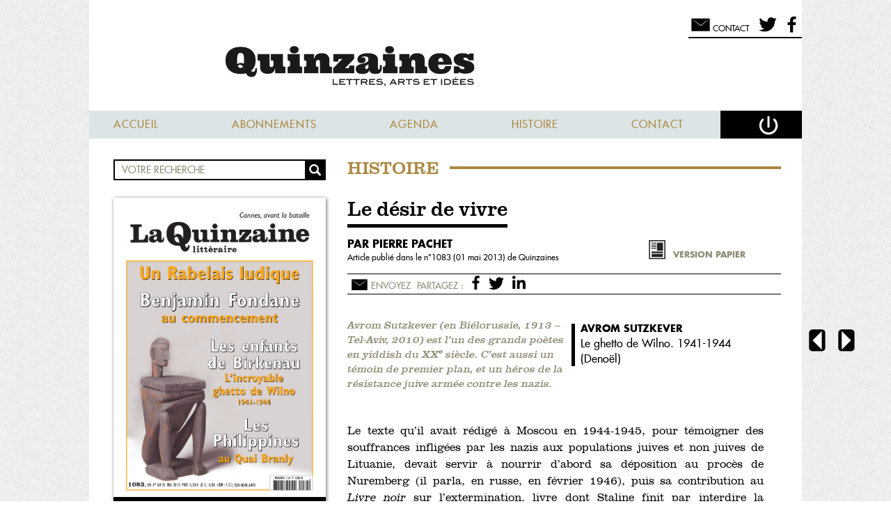

--- FILE ---
content_type: text/html; charset=UTF-8
request_url: https://www.la-nouvelle-quinzaine.fr/mode-lecture/le-desir-de-vivre-46
body_size: 30209
content:
    <!DOCTYPE html>
<html>
<head>

		<title>Quinzaines - Le désir de vivre</title>
		<meta name="viewport" content="width=device-width, initial-scale=1.0">
		<meta name="description" content="Fondée en 1966 par Maurice Nadeau et François Erval, La Quinzaine littéraire se poursuit depuis 2013 dans la Nouvelle Quinzaine littéraire. Regards critiques sur l’actualité de la littérature et des idées.">
		<meta name="keywords" content="quinzaine,littéraire, magazine,littéraire, critique">
		<meta name="author" content="Quinzaines">
  		<link rel="stylesheet" type="text/css" href="/css/pure-0-6-min.css" />
		<link rel="stylesheet" type="text/css" href="/css/pure-min.css" />
        <link rel="stylesheet" type="text/css" href="/css/default.css" />
                <link rel="stylesheet" type="text/css" href="/numero-css/46.css" />        
                        
        <script type="text/javascript" src="/js/jquery-2.1.1.min.js"></script>
                <script type="text/javascript" src="/js/velocity.min.js"></script>
        <script type="text/javascript" src="/js/jquery.smart_autocomplete.js"></script>
        <script type="text/javascript" src="/js/custom.js"></script>
	<meta http-equiv="Content-Type" content="text/html; charset=utf-8" />	<link rel="apple-touch-icon" sizes="57x57" href="/apple-touch-icon-57x57.png">
<link rel="apple-touch-icon" sizes="114x114" href="/apple-touch-icon-114x114.png">
<link rel="apple-touch-icon" sizes="72x72" href="/apple-touch-icon-72x72.png">
<link rel="apple-touch-icon" sizes="144x144" href="/apple-touch-icon-144x144.png">
<link rel="apple-touch-icon" sizes="60x60" href="/apple-touch-icon-60x60.png">
<link rel="apple-touch-icon" sizes="120x120" href="/apple-touch-icon-120x120.png">
<link rel="apple-touch-icon" sizes="76x76" href="/apple-touch-icon-76x76.png">
<link rel="apple-touch-icon" sizes="152x152" href="/apple-touch-icon-152x152.png">
<link rel="apple-touch-icon" sizes="180x180" href="/apple-touch-icon-180x180.png">
<link rel="icon" type="image/png" href="/favicon-192x192.png" sizes="192x192">
<link rel="icon" type="image/png" href="/favicon-160x160.png" sizes="160x160">
<link rel="icon" type="image/png" href="/favicon-96x96.png" sizes="96x96">
<link rel="icon" type="image/png" href="/favicon-16x16.png" sizes="16x16">
<link rel="icon" type="image/png" href="/favicon-32x32.png" sizes="32x32">
<meta name="msapplication-TileColor" content="#b91d47">
<meta name="msapplication-TileImage" content="/mstile-144x144.png">
</head>
<body class="">
    <div class="layout-content">
        <div class="pure-g layout-content-inner">
            <div class="pure-u-1 layout-content-header">
                <header>
                <div class="pure-g">
                    <div class="pure-u-1 hide-mobile">
                            <div class="block-picto is-right user-pad">
        <a href="mailto:contact@nouvelle-quinzaine-litteraire.fr" title="Messages"><span class="block-picto-svg svg"><svg version="1.1" xmlns="http://www.w3.org/2000/svg" xmlns:xlink="http://www.w3.org/1999/xlink" x="0px" y="0px"
	 width="100%" height="100%" viewBox="0 0 300 300" style="margin-top:4px;" >
<rect x="37" y="75" fill-rule="evenodd" clip-rule="evenodd" width="226" height="154"/>
<polyline fill-rule="evenodd" clip-rule="evenodd" points="36.6,74.837 150.697,160.24 263.399,74.837 "/>
<g>
	<defs>
		<rect  width="300" height="300"/>
	</defs>
	<clipPath >
		<use xlink:href="#SVGID-letter"  overflow="visible"/>
	</clipPath>
	<path clip-path="url(#SVGID-letter)" fill="#FFFFFF" d="M36.6,74.837l7.416,4.958l7.368,5.02c4.91,3.35,9.776,6.76,14.665,10.137
		l14.572,10.261c4.859,3.419,9.664,6.91,14.499,10.361c4.833,3.452,9.655,6.919,14.443,10.433l14.395,10.497
		c4.798,3.501,9.546,7.067,14.321,10.598l14.306,10.617l-3.791,0.011l14.133-10.617c4.717-3.53,9.406-7.097,14.146-10.597
		l14.223-10.498c4.729-3.514,9.495-6.98,14.271-10.434c4.777-3.452,9.523-6.943,14.325-10.361l14.4-10.264
		c4.832-3.378,9.64-6.789,14.493-10.14l7.283-5.022l7.33-4.96l-6.758,5.715l-6.805,5.654c-4.538,3.766-9.123,7.472-13.682,11.211
		l-13.775,11.087c-4.591,3.698-9.235,7.324-13.851,10.989c-4.617,3.663-9.243,7.314-13.904,10.917l-13.954,10.852
		c-4.65,3.618-9.354,7.168-14.028,10.755L152.6,162.75l-1.891,1.445l-1.899-1.434l-14.218-10.733
		c-4.733-3.587-9.493-7.137-14.204-10.753l-14.129-10.854c-4.721-3.603-9.406-7.253-14.081-10.917
		c-4.674-3.667-9.377-7.293-14.026-10.991L64.2,97.423c-4.619-3.739-9.262-7.446-13.86-11.213l-6.893-5.655L36.6,74.837z"/>
</g>
</svg>
</span><span class="block-picto-text">Contact</span></a><a href="https://twitter.com/laquinzaine" title="Nous suivre sur Twitter"><span class="block-picto-svg svg"><svg version="1.1" class="twitter" xmlns="http://www.w3.org/2000/svg" xmlns:xlink="http://www.w3.org/1999/xlink" x="0px" y="0px"
	 width="80%" height="80%" viewBox="0 0 300 300" style="margin-top:8px;">
<g>
	<defs>
		<rect class="SVGID_1-twitter" width="300" height="300"/>
	</defs>
	<clipPath class="SVGID_2-twitter">
		<use xlink:href=".SVGID_1-twitter"  overflow="visible"/>
	</clipPath>
	<path clip-path="url(.SVGID_2-twitter)" d="M196.753,42.018h1.186c0.397,0.188,0.794,0.188,1.19,0h7.601
		c1.156,0.266,2.337,0.258,3.507,0.322c5.182,0.285,9.969,1.985,14.621,4.09c6.219,2.817,11.803,6.574,16.533,11.535
		c0.633,0.664,1.291,0.897,2.222,0.693c6.938-1.511,13.688-3.595,20.223-6.37c4.16-1.767,8.173-3.808,12.113-6.001
		c0.442-0.248,0.885-0.419,1.334-0.11c0.514,0.355,0.453,0.89,0.281,1.397c-0.897,2.668-1.998,5.246-3.321,7.729
		c-3.003,5.629-6.821,10.651-11.516,14.971c-2.376,2.187-4.808,4.348-7.717,5.811c0.03-0.004,0.092-0.021,0.111-0.028
		c2.606-0.588,5.233-0.94,7.825-1.508c6.861-1.5,13.541-3.566,20.015-6.295c0.604-0.256,1.362-0.793,1.837-0.146
		c0.387,0.524-0.052,1.305-0.437,1.846c-2.516,3.551-5.135,7.021-8.022,10.287c-1.732,1.961-3.599,3.783-5.416,5.656
		c-3.646,3.758-7.629,7.127-11.815,10.262c-0.841,0.629-1.25,1.327-1.228,2.388c0.045,2.174,0.007,4.355,0.013,6.532
		c0.03,7.609-0.681,15.155-1.821,22.674c-1.362,8.987-3.566,17.766-6.407,26.382c-3.015,9.156-6.913,17.948-11.455,26.442
		c-4.821,9.032-10.493,17.515-16.938,25.464c-2.686,3.312-5.568,6.467-8.504,9.573c-5.723,6.059-11.95,11.528-18.584,16.547
		c-5.91,4.469-12.164,8.409-18.687,11.938c-7.61,4.116-15.512,7.558-23.716,10.273c-9.375,3.106-18.963,5.311-28.762,6.608
		c-4.046,0.537-8.102,0.714-12.169,0.829c-1.225,0.035-2.447,0.134-3.674,0.107h-3.174h-8.798h-1.931h-1.22
		c-9.804,0.095-19.421-1.275-28.951-3.519c-13.564-3.192-26.437-8.164-38.727-14.687c-2.933-1.561-5.804-3.236-8.607-5.02
		c-0.522-0.335-1.132-0.609-1.299-1.311c0.085-0.975,0.82-0.816,1.417-0.756c4.332,0.447,8.669,0.7,13.025,0.623
		c7.454-0.133,14.83-0.945,22.118-2.526c9.684-2.101,18.937-5.423,27.738-9.974c5.565-2.874,10.805-6.273,15.964-10.105
		c-2.593-0.34-5.062-0.503-7.498-0.945c-9.443-1.711-17.85-5.701-25.25-11.727c-5.569-4.533-10.137-9.965-13.613-16.298
		c-1.49-2.719-2.731-5.53-3.808-8.427c-0.621-1.667-0.064-2.346,1.681-2.083c3.172,0.477,6.355,0.872,9.565,0.772
		c3.759-0.12,7.488-0.541,11.207-1.383c-8.071-2.102-15.37-5.677-21.777-10.957c-5.733-4.731-10.453-10.312-13.973-16.905
		c-3.304-6.184-5.424-12.721-6.288-19.669c-0.257-2.078-0.426-4.17-0.315-6.272c0.086-1.561,0.674-1.883,2.042-1.196
		c5.989,3.014,12.277,5.066,18.964,5.809c0.549,0.058,1.086,0.221,1.647,0.207c0.236-0.005,0.473,0.021,0.84-0.007
		c-2.932-2.082-5.453-4.465-7.867-6.968c-3.261-3.384-5.974-7.162-8.25-11.264c-3.499-6.307-5.768-13.03-6.566-20.189
		c-0.803-7.205-0.498-14.364,1.382-21.426c1.105-4.157,2.703-8.101,4.658-11.915c0.162-0.316,0.313-0.638,0.524-0.93
		c0.785-1.082,1.52-1.109,2.381-0.067c2.426,2.92,4.988,5.717,7.597,8.48c8.519,9.023,18.069,16.792,28.471,23.519
		c7.723,4.995,15.827,9.283,24.332,12.819c9.868,4.102,20.033,7.196,30.505,9.269c5.549,1.1,11.141,1.921,16.791,2.342
		c1.182,0.09,2.371,0.116,3.546,0.266c0.761,0.099,1.013-0.193,0.925-0.93c-0.153-1.257-0.395-2.499-0.553-3.756
		c-1.08-8.497-0.362-16.833,2.327-24.954c2.393-7.219,6.142-13.677,11.192-19.401c4.969-5.626,10.802-10.08,17.517-13.381
		c4.173-2.052,8.532-3.604,13.117-4.453c1.977-0.365,4.005-0.343,6.007-0.487C196.383,42.122,196.589,42.172,196.753,42.018"/>
</g>
</svg>
</span></a><a href="https://www.facebook.com/nouvellequinzainelitteraire" title="Nous suivre sur Facebook"><span class="block-picto-svg svg"><svg version="1.1" class="facebook" xmlns="http://www.w3.org/2000/svg" xmlns:xlink="http://www.w3.org/1999/xlink" x="0px" y="0px"
	 width="80%" height="80%" viewBox="0 0 300 300" style="margin-top:8px;" >
<g>
	<defs>
		<rect width="300" height="300"/>
	</defs>
	<clipPath >
		<use xlink:href="#SVGID-facebook"  overflow="visible"/>
	</clipPath>
	<path clip-path="url(#SVGID-facebook)" fill-rule="evenodd" clip-rule="evenodd" d="M118.609,274.278
		c0.125-0.606,0.132-1.227,0.132-1.839c0.004-35.969,0.004-71.93,0-107.896c0-0.728-0.062-1.451-0.077-2.179
		c-0.01-0.358-0.183-0.553-0.529-0.58c-0.376-0.029-0.752-0.053-1.128-0.053c-11.207-0.004-22.412,0-33.621-0.004
		c-0.592,0-1.182-0.03-1.774-0.068c-0.634-0.043-0.782-0.195-0.836-0.846c-0.024-0.295-0.017-0.59-0.017-0.889v-40.573
		c0-1.763,0.053-1.819,1.799-1.819c11.365,0,22.735,0.002,34.106,0c0.483,0,0.967-0.037,1.454-0.032c0.298,0,0.436-0.127,0.49-0.413
		c0.102-0.53,0.141-1.062,0.137-1.604c-0.02-8.727-0.074-17.456-0.033-26.185c0.017-3.606-0.062-7.215,0.216-10.82
		c0.786-10.174,3.406-19.762,9.028-28.39c4.586-7.034,10.651-12.452,18.107-16.304c5.504-2.841,11.354-4.608,17.458-5.56
		c3.064-0.478,6.147-0.722,9.244-0.838c2.342-0.083,4.684-0.094,7.025-0.041c4.52,0.104,9.045,0.177,13.557,0.448
		c3.439,0.203,6.879,0.406,10.318,0.647c1.606,0.112,3.211,0.308,4.817,0.483c0.802,0.089,0.983,0.304,0.995,1.154
		c0.014,1.212,0.003,2.424,0.003,3.639v27.801v5.896c0,0.084,0.008,0.163,0,0.243c-0.038,0.889-0.206,1.065-1.111,1.119
		c-0.239,0.018-0.481,0.009-0.724,0.009c-7.68,0-15.357-0.012-23.035,0.003c-3.028,0.008-6.014,0.389-8.924,1.271
		c-5.555,1.69-8.852,5.48-10.195,11.066c-0.527,2.208-0.798,4.45-0.831,6.72c-0.135,8.942-0.021,17.886-0.06,26.827
		c0,0.565-0.054,1.129-0.049,1.694c0.008,0.94,0.197,1.128,1.133,1.165c0.267,0.009,0.539,0.002,0.808,0.002
		c13.226,0,26.456,0,39.681,0.005c0.325,0,0.652-0.003,0.97,0.043c0.503,0.075,0.642,0.242,0.685,0.735
		c0.014,0.16,0.008,0.322-0.014,0.484c-0.4,3.039-0.813,6.082-1.205,9.124c-0.357,2.774-0.682,5.558-1.033,8.334
		c-0.406,3.18-0.832,6.351-1.236,9.53c-0.35,2.748-0.678,5.501-1.02,8.253c-0.281,2.219-0.557,4.435-0.849,6.648
		c-0.101,0.751-0.267,0.891-1.026,0.98c-0.293,0.036-0.592,0.059-0.889,0.059c-11.232,0-22.462,0-33.699,0.006
		c-0.532,0-1.062-0.104-1.608-0.002c-0.38,0.072-0.585,0.244-0.603,0.624c-0.021,0.376-0.041,0.751-0.041,1.128
		c-0.004,35.91-0.004,71.821-0.004,107.731c0,1.022-0.054,2.041-0.086,3.062H118.609z"/>
</g>
</svg>
</span>
        </a>
    </div>
                    </div>
                    <div class="pure-u-1" id="logo">
                    <a href="/" title="La Nouvelle Quinzaine Littéraire"><img src="/img/logo-hd.png" alt="La Nouvelle Quinzaine Littéraire" title="La Nouvelle Quinzaine Littéraire" /></a>
                    </div>
                    <div class="pure-u-1"><nav>
<a href="#" class="show-mobile hide-desktop open-menu-for-mobile">
<svg version="1.0" id="" xmlns="http://www.w3.org/2000/svg" xmlns:xlink="http://www.w3.org/1999/xlink" x="0px" y="0px"
	 width="300px" height="300px" viewBox="0 0 300 300" enable-background="new 0 0 300 300" xml:space="preserve">
<path d="M264,96c0,3.313-2.687,6-6,6H54c-3.313,0-6-2.687-6-6V82c0-3.313,2.687-6,6-6h204c3.313,0,6,2.687,6,6V96z"/>
<path d="M264,162c0,3.313-2.687,6-6,6H54c-3.313,0-6-2.687-6-6v-14c0-3.313,2.687-6,6-6h204c3.313,0,6,2.687,6,6V162z"/>
<path d="M264,229c0,3.313-2.687,6-6,6H54c-3.313,0-6-2.687-6-6v-14c0-3.313,2.687-6,6-6h204c3.313,0,6,2.687,6,6V229z"/>
</svg>
<span>Menu</span>

</a>
<ul class="menu" >
<li class=""><a href="/" class="">Accueil</a></li><li class=" hide-mobile"><a href="/abonnements" class=" hide-mobile">Abonnements</a></li><li class=""><a href="/agenda" class="">Agenda</a></li><li class=""><a href="/l-histoire-du-journal" class="" title="Lire notre bibliographie">Histoire</a></li><li><a href="/contacter-la-quinzaine">Contact</a></li>
    <li class="is-last"><a href="#" class="tech-connect" title="Se déconnecter"><svg version="1.0" id="" xmlns="http://www.w3.org/2000/svg" xmlns:xlink="http://www.w3.org/1999/xlink" x="0px" y="0px"
	 width="100%" height="100%" viewBox="0 0 300 300" enable-background="new 0 0 300 300" xml:space="preserve">
<g>
	<path fill="none" stroke="#FFFFFF" stroke-width="25" stroke-linecap="round" stroke-miterlimit="10" d="M219.037,90.296
		c17.964,17.733,29.096,42.369,29.096,69.604c0,54.012-43.786,97.799-97.799,97.799s-97.8-43.787-97.8-97.799
		c0-27.007,10.947-51.457,28.646-69.155"/>
	
		<line fill="none" stroke="#FFFFFF" stroke-width="25" stroke-linecap="round" stroke-miterlimit="10" x1="149.5" y1="60" x2="149.5" y2="176"/>
</g>
</svg>
</a></li></ul><form action="/connexion" method="post">
<div class="connection-box hidden tech-connection-box">
    <h3>Accédez à la quinzaine</h3>
    <div class="pure-g form">
        <div class="pure-u-1">
        <label for="UserEmail">Email :</label>
        </div>
        <div class="pure-u-1 has-placeholder">
        <div class="input email"><input name="data[User][email]" required="required" maxlength="255" type="email" id="UserEmail"/></div>        <svg enable-background="new 0 0 40 40"  class="svg_email" version="1.1" viewBox="0 0 40 40"  xml:space="preserve" xmlns="http://www.w3.org/2000/svg" xmlns:xlink="http://www.w3.org/1999/xlink"><g><g></g><g><path id="arobase" d="M25.221,30.41c-1.947,0.939-3.76,1.275-6.078,1.275c-5.541,0-10.342-3.995-10.342-10.546    c0-6.85,4.902-12.827,12.424-12.827c5.912,0,9.975,4.097,9.975,9.705c0,4.969-2.787,7.991-6.18,7.991    c-1.477,0-2.652-0.838-2.719-2.754h-0.102c-1.107,1.848-2.619,2.754-4.5,2.754c-2.082,0-3.729-1.611-3.729-4.299    c0-4.128,3.158-7.89,7.926-7.89c1.479,0,2.957,0.336,3.83,0.773l-1.076,6.145c-0.402,2.25-0.102,3.291,0.908,3.291    c1.578,0.068,3.424-1.982,3.424-5.843c0-4.634-2.855-8.025-8.059-8.025c-5.307,0-9.842,4.13-9.842,10.746    c0,5.607,3.629,8.898,8.598,8.898c1.814,0,3.627-0.367,4.971-1.109L25.221,30.41z M22.77,16.272    c-0.336-0.102-0.771-0.202-1.342-0.202c-2.553,0-4.568,2.484-4.568,5.339c0,1.377,0.639,2.316,1.881,2.316    c1.578,0,3.088-2.016,3.426-3.995L22.77,16.272z" fill="white"/></g></g></svg>
        </div>
    </div>
    <div class="pure-g form">
        <div class="pure-u-1 ">
            <label for="UserPassword">Mot de passe :</label>
        </div>
        <div class="pure-u-1 has-placeholder">
            <div class="input password"><input name="data[User][password]" required="required" type="password" id="UserPassword"/></div>            <svg class="svg_cadenas" height="" version="1.1" viewBox="0 0 16 22" width="" xmlns="http://www.w3.org/2000/svg" xmlns:xlink="http://www.w3.org/1999/xlink"><title/><defs><path d="M9,15.9577897 C9.5978014,15.5955132 10,14.9183911 10,14.1428571 C10,12.985689 9.10456955,12.047619 8,12.047619 C6.89543045,12.047619 6,12.985689 6,14.1428571 C6,14.9183911 6.4021986,15.5955132 7,15.9577897 L7,17.8095238 C7,17.8095238 7.0030692,18.8571431 8.0015346,18.8571429 C9,18.8571429 9,17.8095238 9,17.8095238 L9,15.9577897 L9,15.9577897 Z M1.00087166,8 C0.448105505,8 0,8.46580504 0,9.04083773 L0,20.9591623 C0,21.5340011 0.444630861,22 1.00087166,22 L14.9991283,22 C15.5518945,22 16,21.534195 16,20.9591623 L16,9.04083773 C16,8.46599892 15.5553692,8 14.9991283,8 L1.00087166,8 L1.00087166,8 Z M2.97851562,5.21646473 L2.97851562,7.99804688 L3.97851562,7.99804688 L3.97851562,5.21646473 C3.97851562,5.21646473 3.97851557,1 8,1 C12.0214844,1 12.0367436,5.23809524 12.0367436,5.23809524 L12.0367432,7.99804688 L13.0367436,7.99804688 L13.0367436,5.23809524 C13.0367436,5.23809524 13.0367432,-2.22044605e-16 8,-2.22044605e-16 C2.97851562,-2.22044605e-16 2.97851562,5.21646473 2.97851562,5.21646473 Z" id="path-cadenas-3"/></defs><g fill="none" fill-rule="evenodd"  stroke="none" stroke-width="1"><g ><use fill="#AC8842" fill-rule="evenodd" xlink:href="#path-cadenas-3"/><use fill="none" xlink:href="#path-cadenas-3"/></g></g></svg>

        </div>
        <div class="pure-u-1">
            <input type="hidden" name="data[User][remember_me]" id="remember_me_from_box_" value="0"/><input type="checkbox" name="data[User][remember_me]"  id="remember_me_from_box" value="1"/><label for="remember_me_from_box"><span></span>Restez connecté(e)</label>        </div>
        <div class="pure-u-1 forgot">
                <a href="/mot-de-passe-oublie" class="">Mot de passe oublié</a>                <span><svg version="1.1" class="chevron" xmlns="http://www.w3.org/2000/svg" xmlns:xlink="http://www.w3.org/1999/xlink" x="0px" y="0px"
	 width="" height="" viewBox="0 0 300 300" enable-background="new 0 0 300 300" xml:space="preserve">
<g>
	<path d="M77,23c3.244,2.256,6.392,4.608,9.547,6.953c3.131,2.369,6.256,4.744,9.339,7.161c3.108,2.392,6.145,4.855,9.215,7.285
		l9.103,7.397l9.001,7.499l8.911,7.589c2.982,2.518,5.888,5.111,8.831,7.669c2.938,2.562,5.873,5.127,8.762,7.738l8.704,7.796
		l8.604,7.895l4.303,3.947l4.255,3.996l8.504,7.995c2.835,2.666,5.612,5.389,8.421,8.08l8.396,8.103
		c5.561,5.44,11.093,10.907,16.584,16.416l9.021,9.048l-9.533,8.395l-8.472,7.461c-2.841,2.469-5.659,4.963-8.529,7.397
		l-8.577,7.343l-4.289,3.671l-4.335,3.619l-8.67,7.238c-2.886,2.418-5.832,4.768-8.745,7.154c-2.93,2.368-5.819,4.78-8.783,7.11
		l-8.854,7.032c-2.942,2.354-5.952,4.633-8.924,6.953c-2.975,2.317-5.962,4.621-8.984,6.886c-3.021,2.266-6,4.577-9.054,6.806
		c-3.046,2.237-6.067,4.503-9.135,6.716c-3.077,2.202-6.123,4.44-9.225,6.614c-3.1,2.176-6.186,4.368-9.326,6.501
		c-3.117,2.157-6.276,4.267-9.439,6.372c-3.183,2.084-6.363,4.17-9.626,6.163c2.362-3.007,4.807-5.921,7.249-8.837
		c2.462-2.895,4.927-5.785,7.436-8.628c2.485-2.867,5.024-5.675,7.549-8.499c2.522-2.826,5.102-5.588,7.65-8.386
		c2.557-2.787,5.162-5.521,7.74-8.284c2.571-2.771,5.216-5.46,7.821-8.194c2.603-2.735,5.241-5.432,7.891-8.114
		c2.652-2.68,5.269-5.401,7.951-8.047l8.021-7.968c2.662-2.67,5.396-5.257,8.092-7.89c2.712-2.613,5.391-5.264,8.13-7.846
		l8.205-7.762l4.103-3.881l4.148-3.828l8.298-7.658c2.755-2.564,5.562-5.07,8.346-7.603l8.402-7.539l-0.512,17.442
		c-5.509-5.491-10.977-11.023-16.417-16.583l-8.103-8.397c-2.691-2.809-5.414-5.585-8.079-8.42l-7.996-8.505l-3.995-4.254
		l-3.947-4.303l-7.895-8.605l-7.796-8.704c-2.611-2.889-5.177-5.823-7.738-8.762c-2.558-2.942-5.152-5.848-7.669-8.831l-7.589-8.911
		l-7.499-9.001l-7.397-9.103c-2.43-3.07-4.894-6.106-7.285-9.215c-2.417-3.083-4.792-6.208-7.161-9.339
		C81.608,29.392,79.256,26.244,77,23z"/>
</g>
</svg>
</span>
        </div>
    </div>
    <div class="button">
    <input  type="submit" value="Connectez-vous"/>    </div>
    <p class="hide-mobile"> OU </p>
    <div class="button hide-mobile">
    <a href="/abonnements">Abonnez-vous</a>    </div>
</div>
</form>
<script type="text/javascript">
$(document).ready(function(){
    $('.tech-connect').click(
        function(e){
        e.preventDefault;
        $('.tech-connection-box').toggleClass('hidden').velocity({right:"5%"}).velocity({right:"0%"});
    });
});
</script>
<ul class="hide-desktop menu-mobile-only">
<li>
        <a href="/numero/1083" title="Feuilleter le sommaire de ce numéro" class="to-index">
    <svg version="1.0" id="" xmlns="http://www.w3.org/2000/svg" xmlns:xlink="http://www.w3.org/1999/xlink" x="0px" y="0px"
	 width="100%" height="100%" viewBox="0 0 300 300" enable-background="new 0 0 300 300" xml:space="preserve">
<g>
	<path d="M155.91,94.504v-2.594C155.873,92.976,155.91,94.016,155.91,94.504z"/>
	<path d="M268.43,221.688c0,0-52.945,5.131-76.629,6.225c-34.365,1.582-38.795,13.379-38.795,13.379
		c-0.611,0-0.711-0.539-0.727-1.312v13.656c0,1.203-0.094,2.176,0.727,2.176c0,0,4.43-11.797,38.795-13.379
		c23.684-1.094,76.629-6.225,76.629-6.225c1.205,0,2.182-0.971,2.182-2.176V219.51C270.611,220.717,269.635,221.688,268.43,221.688z
		"/>
	<path d="M147.17,91.903v2.602C147.17,94.016,147.206,92.974,147.17,91.903z"/>
	<path d="M146.447,241.291c0,0-4.433-11.797-38.801-13.379c-23.682-1.094-76.629-6.225-76.629-6.225
		c-1.202,0-2.177-0.971-2.177-2.178v14.521c0,1.205,0.975,2.176,2.177,2.176c0,0,52.947,5.131,76.629,6.225
		c34.368,1.582,38.801,13.379,38.801,13.379c0.747,0,0.724-0.973,0.724-2.176v-14.521
		C147.17,240.316,147.194,241.291,146.447,241.291z"/>
	<path d="M155.91,239.979v-0.865C155.91,239.42,155.904,239.713,155.91,239.979z"/>
	<path d="M268.43,55.079L153.248,74.19c-1.205,0-0.969,4.593-0.969,5.795v11.926c0.049-1.571,0.256-3.2,0.969-3.2
		c0,0,10.82-8.697,35.123-11.869c0.809-0.139,1.561-0.242,2.223-0.29c21.109-2.365,77.836-6.953,77.836-6.953
		c1.205,0,2.182,0.977,2.182,2.18V57.257C270.611,56.054,269.635,55.079,268.43,55.079z"/>
	<path d="M188.371,62.323c0.742-0.099,1.457-0.204,2.223-0.292C189.932,62.079,189.18,62.183,188.371,62.323z"/>
	<path d="M188.371,76.841c-11.105,1.914-35.123,11.869-35.123,11.869L268.43,69.598c0,0-53.6,5.219-77.836,6.953
		C189.828,76.638,189.113,76.745,188.371,76.841z"/>
	<path d="M190.594,62.031c24.236-1.734,77.836-6.952,77.836-6.952S211.703,59.666,190.594,62.031z"/>
	<path d="M153.248,74.19c0,0,24.018-9.953,35.123-11.867C164.068,65.494,153.248,74.19,153.248,74.19z"/>
	<path d="M108.857,62.031c0.771,0.088,1.479,0.193,2.222,0.294C110.267,62.183,109.516,62.079,108.857,62.031z"/>
	<path d="M146.201,74.19L31.017,55.079c-1.202,0-2.177,0.976-2.177,2.179v14.521c0-1.203,0.975-2.18,2.177-2.18
		c0,0,56.733,4.588,77.84,6.953c0.659,0.048,1.41,0.151,2.222,0.293c24.301,3.169,35.122,11.866,35.122,11.866
		c0.719,0,0.92,1.623,0.97,3.192V79.985C147.17,78.783,147.404,74.19,146.201,74.19z"/>
	<path d="M108.857,76.551c-24.241-1.734-77.84-6.953-77.84-6.953L146.201,88.71c0,0-24.011-9.951-35.122-11.866
		C110.336,76.745,109.627,76.638,108.857,76.551z"/>
	<path d="M31.017,55.079c0,0,53.599,5.218,77.84,6.952C87.75,59.666,31.017,55.079,31.017,55.079z"/>
	<path d="M111.079,62.325c11.111,1.914,35.122,11.865,35.122,11.865S135.379,65.494,111.079,62.325z"/>
	<g>
		<path d="M270.611,208.621c0,1.205-0.977,2.176-2.182,2.176c0,0-52.945,5.131-76.629,6.227
			c-34.365,1.58-38.795,13.377-38.795,13.377c-0.82,0-0.727-0.973-0.727-2.176V69.095c0-1.203-0.236-5.795,0.969-5.795
			c0,0,27.66-11.467,37.346-12.159c24.236-1.734,77.836-6.953,77.836-6.953c1.205,0,2.182,0.977,2.182,2.179V208.621z"/>
		<path d="M153.248,63.3c0,0,11.449-9.255,37.346-12.159c21.109-2.366,77.836-6.953,77.836-6.953"/>
	</g>
	<g>
		<path fill="#CCC596" d="M245.711,195.443c0,0.963-0.781,1.742-1.746,1.742c0,0-39.451,4.104-58.4,4.977
			c-27.49,1.27-31.039,10.705-31.039,10.705c-0.656,0-0.576-0.779-0.576-1.74V81.646c0-0.964-0.189-4.636,0.771-4.636
			c0,0,22.127-9.173,29.877-9.729c19.391-1.385,59.367-5.56,59.367-5.56c0.965,0,1.746,0.779,1.746,1.741V195.443z"/>
		<path fill="#CCC596" d="M154.721,77.01c0,0,9.16-7.402,29.877-9.729c16.889-1.893,59.367-5.56,59.367-5.56"/>
	</g>
	<g>
		<path d="M146.201,63.3c0,0-10.821-8.697-35.122-11.866c-0.812-0.142-1.562-0.246-2.222-0.293
			c-21.106-2.366-77.84-6.953-77.84-6.953c-1.202,0-2.177,0.977-2.177,2.179v162.254c0,1.205,0.975,2.176,2.177,2.176
			c0,0,52.947,5.131,76.629,6.227c34.368,1.58,38.801,13.377,38.801,13.377c0.747,0,0.724-0.973,0.724-2.176V69.095
			C147.17,67.892,147.404,63.3,146.201,63.3z M145.503,81.646v129.481c0,0.961,0.021,1.74-0.581,1.74c0,0-3.545-9.436-31.037-10.705
			c-18.946-0.873-58.401-4.977-58.401-4.977c-0.959,0-1.738-0.779-1.738-1.742V63.463c0-0.962,0.779-1.741,1.738-1.741
			c0,0,42.482,3.667,59.37,5.56c0.525,0.039,1.128,0.122,1.778,0.232c19.439,2.538,28.094,9.496,28.094,9.496
			C145.691,77.01,145.503,80.682,145.503,81.646z"/>
		<path fill="#CCC596" d="M144.726,77.01c0,0-8.654-6.958-28.094-9.496c-0.65-0.11-1.253-0.193-1.778-0.232
			c-16.888-1.893-59.37-5.56-59.37-5.56c-0.959,0-1.738,0.779-1.738,1.741v131.98c0,0.963,0.779,1.742,1.738,1.742
			c0,0,39.455,4.104,58.401,4.977c27.492,1.27,31.037,10.705,31.037,10.705c0.603,0,0.581-0.779,0.581-1.74V81.646
			C145.503,80.682,145.691,77.01,144.726,77.01z"/>
	</g>
	<rect x="146.201" y="63.3" width="6.805" height="192.51"/>
</g>
</svg>
</a>
</li>
    <li>
    <a href="#" title="Chercher" class="to-search">
        <svg version="1.1" class="loupe" xmlns="http://www.w3.org/2000/svg" xmlns:xlink="http://www.w3.org/1999/xlink" x="0px" y="0px"
	 width="100%" height="100%" viewBox="0 0 300 300" style="">
<g>
	<defs>
		<rect id="SVGID_1-loupe" width="300" height="300"/>
	</defs>
	<clipPath id="SVGID_2-loupe">
		<use xlink:href="#SVGID_1-loupe"  overflow="visible"/>
	</clipPath>
	
		<circle clip-path="url(#SVGID-loupe)" fill="none" stroke="#000000" stroke-width="31.5" stroke-miterlimit="10" cx="126.509" cy="134.337" r="70.872"/>
	<path clip-path="url(#SVGID_2-loupe)" d="M246.941,251.603c-6.729,7.983-18.654,9.001-26.633,2.27l-47.793-55.586
		c-7.979-6.725-8.998-18.647-2.27-26.63c6.725-7.983,18.652-8.998,26.632-2.271l47.794,55.588
		C252.65,231.699,253.666,243.623,246.941,251.603"/>
</g>
</svg>
        <span>
        Chercher        </span>
    </a>
</li>
    <li>
        <a href="#" title="Se connecter" class="log-in tech-connect">
        <svg version="1.0" id="" xmlns="http://www.w3.org/2000/svg" xmlns:xlink="http://www.w3.org/1999/xlink" x="0px" y="0px"
	 width="100%" height="100%" viewBox="0 0 300 300" enable-background="new 0 0 300 300" xml:space="preserve">
<g>
	<path fill="none" stroke="#FFFFFF" stroke-width="25" stroke-linecap="round" stroke-miterlimit="10" d="M219.037,90.296
		c17.964,17.733,29.096,42.369,29.096,69.604c0,54.012-43.786,97.799-97.799,97.799s-97.8-43.787-97.8-97.799
		c0-27.007,10.947-51.457,28.646-69.155"/>
	
		<line fill="none" stroke="#FFFFFF" stroke-width="25" stroke-linecap="round" stroke-miterlimit="10" x1="149.5" y1="60" x2="149.5" y2="176"/>
</g>
</svg>
    </a>
        </li>
</ul>
</nav>
<script type="text/javascript">
$(document).ready(function(){
    $('.open-menu-for-mobile').click(function(e){
        e.preventDefault;
       $('.menu').toggleClass('active');
    
    }); 
    $('.to-search').click(function(e){
        e.preventDefault;
        $('.search').toggleClass('hidden').velocity({right:"5%"}).velocity({right:"0%"});
    
    });
});
</script>
</div>
                </div>
                </header>
            </div>
            <div class="pure-u-1 layout-content-main">
            <div class="pure-g search is-mobile hide-desktop hidden">
    <div class="pure-u-1 search-box">
        <form method="POST" action="/recherche">
        <input type="text" name="term" class="search-box-input" placeholder ="Votre recherche"/>
        <input type="submit" class="search-box-submit" />
        <div class="ico">
                <svg
   version="1.1"
   width="100%"
   height="100%"
   viewBox="0 0 300 300"
   class="loupe-blanche"
    style="width: 80%; height: 80%; margin-top: 3px; margin-left: 3px;" 
   >
  <defs
     id="defs17" />
  <g
     id="g3">
    <defs
       id="defs5">
      <rect
         width="300"
         height="300"
         x="0"
         y="0"
         id="SVGID_1_" />
    </defs>
    <clipPath
       id="SVGID_2_">
      <use
         id="use9"
         style="overflow:visible"
         x="0"
         y="0"
         width="300"
         height="300"
         xlink:href="#SVGID_1_" />
    </clipPath>
    <circle
       cx="126.509"
       cy="134.33701"
       r="70.872002"
       clip-path="url(#SVGID_2_)"
       id="circle11"
       style="fill:none;stroke:#000000;stroke-width:31.5;stroke-miterlimit:10" />
    <path
       d="m 246.941,251.603 c -6.729,7.983 -18.654,9.001 -26.633,2.27 l -47.793,-55.586 c -7.979,-6.725 -8.998,-18.647 -2.27,-26.63 6.725,-7.983 18.652,-8.998 26.632,-2.271 l 47.794,55.588 c 7.979,6.725 8.995,18.649 2.27,26.629"
       clip-path="url(#SVGID_2_)"
       id="path13" />
  </g>
  <path
     d="m 225.61649,255.83616 c -3.26118,-1.54304 -11.27271,-9.90487 -25.8905,-27.0226 -11.64239,-13.63348 -21.35404,-24.99355 -21.58143,-25.24461 -0.22739,-0.25106 -2.01947,0.67664 -3.98238,2.06155 C 138.33826,230.90554 83.202412,221.29612 57.7201,185.33624 45.286718,167.79062 40.945764,154.28423 41.05176,133.47458 c 0.06371,-12.50716 0.578879,-16.08751 3.566732,-24.78814 5.119463,-14.907871 10.156277,-22.920067 21.646589,-34.433806 11.477566,-11.500969 21.740068,-17.815659 36.319669,-22.3481 12.31537,-3.828549 34.61019,-4.102169 46.3983,-0.569437 23.10698,6.924838 43.84585,23.91408 53.71584,44.003886 6.7244,13.687157 9.16539,24.161947 9.1891,39.432327 0.02,12.84507 -2.87455,26.28869 -7.69413,35.73587 -2.13017,4.17545 -2.27964,5.36404 -0.91292,7.25945 0.89888,1.24656 11.35889,13.5182 23.24448,27.27031 11.8856,13.75211 22.24282,26.82806 23.01605,29.05767 1.58825,4.57975 0.54649,10.95217 -2.56737,15.70451 -4.61911,7.04966 -13.7579,9.63287 -21.35761,6.03704 l 0,0 z m -73.89016,-72.13908 c 21.28293,-10.48599 33.35636,-33.91889 29.64234,-57.53183 -4.61839,-29.362864 -28.9128,-48.923673 -58.41315,-47.031775 -47.979076,3.076965 -69.478463,60.786885 -35.333381,94.843935 16.629791,16.58692 42.274201,20.4752 64.104191,9.71967 z"
     id="path2998"
     style="fill:#ffffff" />
</svg>
        </div>
        </form>
    </div>
</div>
                            <div class="pure-g">
                    <div class="pure-u-1">
                        <div class="pure-g ">
                            <div class="pure-u-1-3 hide-mobile">
                                <div class="layout-sidebar ">
                                                                        <div class="layout-sidebar-top">

<div class="pure-g search">
    <div class="pure-u-1 search-box">
        <form method="POST" action="/recherche">
        <input type="text" id="tech-search" name="term" autocomplete="off" class="search-box-input" placeholder ="Votre recherche"/>
        <input type="submit" class="search-box-submit" />
        <div class="ico">
                <svg
   version="1.1"
   width="100%"
   height="100%"
   viewBox="0 0 300 300"
   class="loupe-blanche"
    style="width: 80%; height: 80%; margin-top: 3px; margin-left: 3px;" 
   >
  <defs
     id="defs17" />
  <g
     id="g3">
    <defs
       id="defs5">
      <rect
         width="300"
         height="300"
         x="0"
         y="0"
         id="SVGID_1_" />
    </defs>
    <clipPath
       id="SVGID_2_">
      <use
         id="use9"
         style="overflow:visible"
         x="0"
         y="0"
         width="300"
         height="300"
         xlink:href="#SVGID_1_" />
    </clipPath>
    <circle
       cx="126.509"
       cy="134.33701"
       r="70.872002"
       clip-path="url(#SVGID_2_)"
       id="circle11"
       style="fill:none;stroke:#000000;stroke-width:31.5;stroke-miterlimit:10" />
    <path
       d="m 246.941,251.603 c -6.729,7.983 -18.654,9.001 -26.633,2.27 l -47.793,-55.586 c -7.979,-6.725 -8.998,-18.647 -2.27,-26.63 6.725,-7.983 18.652,-8.998 26.632,-2.271 l 47.794,55.588 c 7.979,6.725 8.995,18.649 2.27,26.629"
       clip-path="url(#SVGID_2_)"
       id="path13" />
  </g>
  <path
     d="m 225.61649,255.83616 c -3.26118,-1.54304 -11.27271,-9.90487 -25.8905,-27.0226 -11.64239,-13.63348 -21.35404,-24.99355 -21.58143,-25.24461 -0.22739,-0.25106 -2.01947,0.67664 -3.98238,2.06155 C 138.33826,230.90554 83.202412,221.29612 57.7201,185.33624 45.286718,167.79062 40.945764,154.28423 41.05176,133.47458 c 0.06371,-12.50716 0.578879,-16.08751 3.566732,-24.78814 5.119463,-14.907871 10.156277,-22.920067 21.646589,-34.433806 11.477566,-11.500969 21.740068,-17.815659 36.319669,-22.3481 12.31537,-3.828549 34.61019,-4.102169 46.3983,-0.569437 23.10698,6.924838 43.84585,23.91408 53.71584,44.003886 6.7244,13.687157 9.16539,24.161947 9.1891,39.432327 0.02,12.84507 -2.87455,26.28869 -7.69413,35.73587 -2.13017,4.17545 -2.27964,5.36404 -0.91292,7.25945 0.89888,1.24656 11.35889,13.5182 23.24448,27.27031 11.8856,13.75211 22.24282,26.82806 23.01605,29.05767 1.58825,4.57975 0.54649,10.95217 -2.56737,15.70451 -4.61911,7.04966 -13.7579,9.63287 -21.35761,6.03704 l 0,0 z m -73.89016,-72.13908 c 21.28293,-10.48599 33.35636,-33.91889 29.64234,-57.53183 -4.61839,-29.362864 -28.9128,-48.923673 -58.41315,-47.031775 -47.979076,3.076965 -69.478463,60.786885 -35.333381,94.843935 16.629791,16.58692 42.274201,20.4752 64.104191,9.71967 z"
     id="path2998"
     style="fill:#ffffff" />
</svg>
        </div>
        </form>
    </div>
</div>
<script type="text/javascript">
                                
        $(document).ready(function() {
        $('#tech-search').smartAutoComplete({
                minCharLimit : 4, 
                maxresults : 10, 
                delay : 50, 
                source: "/recherche-rapide",
                resultFormatter: function(r){ return ("<li class='response'>" + r + "</li>"); },
                
            });
                
            $("#tech-search").on({
                itemSelect: function(ev, selected_item){ 
                
                    var options = $(this).smartAutoComplete();
                    
                    var link = $(selected_item).find('a').attr('href');
                    if(link){
                        window.location = link;    
                    }
                    
                    //var selected_value = $(selected_item).text();
                      //get the id from selected item
                    //var selected_id = $(selected_item).find('a').attr('data');

                  //prevent default event handler from executing
                 // ev.preventDefault();
                },

            });
        });
</script>
    <div class="pure-g last-issue" >
    <div class="pure-u-1 last-issue-cover">

        
                            <a href="/numero/1083" title="Voir le sommaire du numéro"  id="tech-open-modal">
                <img width="305"  alt="Numéro 1083 " src="/numeros/1083/cover.png">
                </a>
                        <div class="pure-u-1 last-issue-title has-dynamic-bg" >
                            <a href="/numero/1083" title="Voir le sommaire du numéro">Numéro&nbsp;1083 (01 mai 2013)</a>
                            </div>
                    </div>
</div>
         <div class="pure-g actions">
                                    <div class="read-issue has-dots pure-u-1">
                <a href="/sommaire/1083" title="Lisez tous les articles du numéro 1083">
                    <span class="block-picto-img" style="background-image:url(/uploads/numeros/1083/cover.png)" title="Numero 1083"> </span>
                    <span class="block-picto-text">Lisez tous les articles <br/>du numéro<strong> 1083</strong></span>
                </a>
            </div>
    </div>   
    </div>

                                                                                                                        
<div class="pure-g block block-article-subject">
    <div class="pure-u-1 ">
                <h3>Sur le même sujet</h3>
        
                            <div class="pure-g block-inner">
                    <div class="pure-u-1"><h4><a href="/mode-lecture/jack-kerouac-1922-1969-vivre-pour-vivre-1264">Jack Kerouac (1922-1969). Vivre pour vivre</a></h4></div>
                    <div class="pure-u-1">
                                                
                    </div>
                                        <div class="pure-u-1 block-article-author" ><span>par </span>Jean Daive</div>    
                                        
                </div>
                            <div class="pure-g block-inner">
                    <div class="pure-u-1"><h4><a href="/mode-lecture/seul-le-desir-1271">Seul le désir</a></h4></div>
                    <div class="pure-u-1">
                                                
                    </div>
                                        <div class="pure-u-1 block-article-author" ><span>par </span>Adrian Meyronnet</div>    
                                        
                </div>
                            <div class="pure-g block-inner">
                    <div class="pure-u-1"><h4><a href="/mode-lecture/dernier-desir-1180">Dernier désir</a></h4></div>
                    <div class="pure-u-1">
                                                
                    </div>
                                        <div class="pure-u-1 block-article-author" ><span>par </span>Frédéric Fiolof</div>    
                                        
                </div>
                            <div class="pure-g block-inner">
                    <div class="pure-u-1"><h4><a href="/mode-lecture/et-au-milieu-coule-le-desir-1272">Et au milieu coule le désir</a></h4></div>
                    <div class="pure-u-1">
                                                
                    </div>
                                        <div class="pure-u-1 block-article-author" ><span>par </span>Adrian Meyronnet</div>    
                                        
                </div>
                                                </div>
</div>
<div class="pure-g block block-article-read-also">
    <div class="pure-u-1 ">
                        <h3>A lire aussi</h3>
        
                            <div class="pure-g block-inner">
                    <div class="pure-u-1"><h4><a href="/mode-lecture/a-vienne-le-diable-vous-emporte-rapidement-car-la-mort-vous-devance-227">&quot;A Vienne le diable vous emporte rapidement, car la mort vous devance&quot;</a></h4></div>
                    <div class="pure-u-1">
                                            </div>
                                        <div class="pure-u-1 block-article-author" ><span>par </span>Jean-Luc Tiesset</div>    
                                    </div>
                            <div class="pure-g block-inner">
                    <div class="pure-u-1"><h4><a href="/mode-lecture/ce-temps-la-du-genocide-25">&quot;Ce temps-là du génocide&quot;</a></h4></div>
                    <div class="pure-u-1">
                                            </div>
                                        <div class="pure-u-1 block-article-author" ><span>par </span>Pierre Benetti</div>    
                                    </div>
                            <div class="pure-g block-inner">
                    <div class="pure-u-1"><h4><a href="/mode-lecture/ces-bois-que-l-on-dit-de-justice-45">&quot;Ces bois que l&#039;on dit de justice&quot;</a></h4></div>
                    <div class="pure-u-1">
                                            </div>
                                        <div class="pure-u-1 block-article-author" ><span>par </span>Vincent Milliot</div>    
                                    </div>
                            <div class="pure-g block-inner">
                    <div class="pure-u-1"><h4><a href="/mode-lecture/clio-mondialisee-1515-ne-dites-plus-marignan-40">&quot;Clio mondialisée&quot;. 1515 ? Ne dites plus &quot;Marignan&quot;</a></h4></div>
                    <div class="pure-u-1">
                                            </div>
                                        <div class="pure-u-1 block-article-author" ><span>par </span>Vincent Milliot</div>    
                                    </div>
                            <div class="pure-g block-inner">
                    <div class="pure-u-1"><h4><a href="/mode-lecture/le-cheval-d-orgueil-146">&quot;Le Cheval d&#039;orgueil&quot;</a></h4></div>
                    <div class="pure-u-1">
                                            </div>
                                        <div class="pure-u-1 block-article-author" ><span>par </span>Vincent Milliot</div>    
                                    </div>
                                        </div>
</div>
<div class="pure-g block block-article-sameauthor">
    <div class="pure-u-1 ">
                                <h3>Livre du même auteur</h3>
        
                <div class="pure-g block-inner">
                    <div class="pure-u-1">
                        <ul>
                                                               <li><a href="/livre/le-ghetto-de-wilno-1941-1944" title="Lire Le ghetto de Wilno. 1941-1944">Le ghetto de Wilno. 1941-1944</a></li>
                                                    </ul>
                    </div>
                    <div class="pure-u-1 block-article-author">
                                            </div>
                </div>
                
                    </div>
</div>
<div class="pure-g block block-article-sameauthor">
    <div class="pure-u-1 ">
                                        <h3>Articles du même critique</h3>
        
                <div class="pure-g block-inner">
                    <div class="pure-u-1">
                        <ul>
                                                               <li><a href="/mode-lecture/deux-de-14-19" title="Lire Deux de 14">Deux de 14</a></li>
                            
                                                               <li><a href="/mode-lecture/romain-rolland-en-son-fief-39" title="Lire Romain Rolland en son fief">Romain Rolland en son fief</a></li>
                            
                                                               <li><a href="/mode-lecture/la-couleur-de-l-enfance-41" title="Lire La couleur de l&#039;enfance">La couleur de l&#039;enfance</a></li>
                            
                                                               <li><a href="/mode-lecture/le-desir-de-vivre-46" title="Lire Le désir de vivre">Le désir de vivre</a></li>
                            
                                                               <li><a href="/mode-lecture/l-antiquite-sous-les-cliches-49" title="Lire L&#039;Antiquité sous les clichés">L&#039;Antiquité sous les clichés</a></li>
                            
                                                               <li><a href="/mode-lecture/baudelaire-en-chine-51" title="Lire Baudelaire en Chine">Baudelaire en Chine</a></li>
                            
                                                               <li><a href="/mode-lecture/souvenirs-inedits-de-claude-lefort-1-traces-de-claude-cohen-54" title="Lire Souvenirs inédits de Claude Lefort (1). Traces de Claude Cohen">Souvenirs inédits de Claude Lefort (1). Traces de Claude Cohen</a></li>
                            
                                                                                    <li><a href="/articles-par-critique/pierre-pachet">…</a></li>
                                                    </ul>
                    </div>
                                        <div class="pure-u-1 block-article-author">
                        <a href="/articles-par-critique/pierre-pachet">Voir tous les articles de<br />Pierre Pachet</a>                    </div>    
                                        
                </div>
                
            </div>
</div>
    
                                                                                                                                                        <div class="layout-sidebar-top">
                                        <div class="pure-g last-issue" >
    <div class="pure-u-1 last-issue-cover">
        <a href="/numero/1181" title="Feuilletez le numéro exemple">
        <img width="305"  alt="Numéro exemple de la Quinzaine Littéraire" src="/numeros/1181/cover.png">
        </a>
                <div class="pure-u-1 last-issue-title" style="background-color:#" >
                <a href="/numero/1181" class="" title="Feuilletez le numéro exemple">
            Feuilletez le numéro exemple        </a>
        </div>
    </div>
        <div class="pure-u-1 last-issue-subscribe">
        <span class="">
                <a href="/abonnements" style="color:#;">Abonnez-vous</a> 
                </span>
                <span style="color:#;">
                à partir de 4 euros        </span>
        
    </div>    
        
</div>
                                        </div>
                                                                        
                                </div>
                            </div>
                            <div class="pure-u-2-3 layout-content-main-readable pure-u-sm-1">
                                
                                <div class="content is-reader">
<div class="hide-mobile">
<div class="pure-g">
    <div class="pure-u-1">
        <div class="content-category-title">Histoire</div>

        <div class="content-category-deco" style="">&nbsp;</div>
    </div>
</div>

</div>
            <div class="pure-g content-article">
        <div class="pure-u-1">

            <div class="pure-g">
                <div class="pure-u-1 content-article-title">
                    <!--  TODO SUPPRESS -->
                                         <h1>Le désir de vivre</h1>
                                    </div>
            </div>
            <div class="pure-g">
                <div class="pure-u-2-3 pure-u-sm-1">
                                        <div class="content-article-author"><a href="/articles-par-critique/pierre-pachet">par Pierre  Pachet</a></div>
                                        <p>Article publié dans le n°<a href="/numero/1083">1083 (01 mai 2013) </a> de Quinzaines</p>
                </div>
                <div class="pure-u-1-3 pure-u-sm-1">
                    <div class="hide-mobile">
        <a href="/mode-papier/le-desir-de-vivre-46" class="block-article-paper-version" id="tech-open-modal" title="Voir la version Papier">
    <span class="block-picto-svg">
        <svg version="1.1" class="paper" xmlns="http://www.w3.org/2000/svg" xmlns:xlink="http://www.w3.org/1999/xlink" x="0px" y="0px"
	 width="100%" height="100%" viewBox="0 0 300 300">
<rect x="62.3" y="47.05" fill="#FFFFFF" width="176.4" height="207.9"/>
<rect x="62.3" y="47.05" fill="none" stroke="#222221" stroke-width="12.6" stroke-miterlimit="10" width="176.4" height="207.9"/>
<rect x="148.716" y="70.041" fill="#222221" width="69.3" height="92.925"/>
<rect x="82.775" y="70.039" fill="#222221" width="59.85" height="9.45"/>
<rect x="82.775" y="92.45" fill="#222221" width="59.85" height="9.45"/>
<rect x="82.775" y="111.744" fill="#222221" width="59.85" height="9.449"/>
<rect x="82.775" y="131.676" fill="#222221" width="59.85" height="9.449"/>
<rect x="85.924" y="173.05" fill="#222221" width="130.727" height="18.9"/>
<rect x="87.5" y="200.763" fill="#222221" width="127.575" height="36.227"/>
</svg>
    </span>
    <span class="block-picto-text">
        Version papier
    </span>
    </a>
    </div>
                    <div class="hide-desktop">
                    <div class="pure-g">
    <div class="pure-u-1 content-article-sociallinks">
        <ul class="share">
            <li><a href="https://www.facebook.com/sharer/sharer.php?u=https://www.nouvelle-quinzaine-litteraire.fr" title="Partagez cet article sur Facebook"><svg version="1.1" class="facebook" xmlns="http://www.w3.org/2000/svg" xmlns:xlink="http://www.w3.org/1999/xlink" x="0px" y="0px"
	 width="80%" height="80%" viewBox="0 0 300 300" style="margin-top:8px;" >
<g>
	<defs>
		<rect width="300" height="300"/>
	</defs>
	<clipPath >
		<use xlink:href="#SVGID-facebook"  overflow="visible"/>
	</clipPath>
	<path clip-path="url(#SVGID-facebook)" fill-rule="evenodd" clip-rule="evenodd" d="M118.609,274.278
		c0.125-0.606,0.132-1.227,0.132-1.839c0.004-35.969,0.004-71.93,0-107.896c0-0.728-0.062-1.451-0.077-2.179
		c-0.01-0.358-0.183-0.553-0.529-0.58c-0.376-0.029-0.752-0.053-1.128-0.053c-11.207-0.004-22.412,0-33.621-0.004
		c-0.592,0-1.182-0.03-1.774-0.068c-0.634-0.043-0.782-0.195-0.836-0.846c-0.024-0.295-0.017-0.59-0.017-0.889v-40.573
		c0-1.763,0.053-1.819,1.799-1.819c11.365,0,22.735,0.002,34.106,0c0.483,0,0.967-0.037,1.454-0.032c0.298,0,0.436-0.127,0.49-0.413
		c0.102-0.53,0.141-1.062,0.137-1.604c-0.02-8.727-0.074-17.456-0.033-26.185c0.017-3.606-0.062-7.215,0.216-10.82
		c0.786-10.174,3.406-19.762,9.028-28.39c4.586-7.034,10.651-12.452,18.107-16.304c5.504-2.841,11.354-4.608,17.458-5.56
		c3.064-0.478,6.147-0.722,9.244-0.838c2.342-0.083,4.684-0.094,7.025-0.041c4.52,0.104,9.045,0.177,13.557,0.448
		c3.439,0.203,6.879,0.406,10.318,0.647c1.606,0.112,3.211,0.308,4.817,0.483c0.802,0.089,0.983,0.304,0.995,1.154
		c0.014,1.212,0.003,2.424,0.003,3.639v27.801v5.896c0,0.084,0.008,0.163,0,0.243c-0.038,0.889-0.206,1.065-1.111,1.119
		c-0.239,0.018-0.481,0.009-0.724,0.009c-7.68,0-15.357-0.012-23.035,0.003c-3.028,0.008-6.014,0.389-8.924,1.271
		c-5.555,1.69-8.852,5.48-10.195,11.066c-0.527,2.208-0.798,4.45-0.831,6.72c-0.135,8.942-0.021,17.886-0.06,26.827
		c0,0.565-0.054,1.129-0.049,1.694c0.008,0.94,0.197,1.128,1.133,1.165c0.267,0.009,0.539,0.002,0.808,0.002
		c13.226,0,26.456,0,39.681,0.005c0.325,0,0.652-0.003,0.97,0.043c0.503,0.075,0.642,0.242,0.685,0.735
		c0.014,0.16,0.008,0.322-0.014,0.484c-0.4,3.039-0.813,6.082-1.205,9.124c-0.357,2.774-0.682,5.558-1.033,8.334
		c-0.406,3.18-0.832,6.351-1.236,9.53c-0.35,2.748-0.678,5.501-1.02,8.253c-0.281,2.219-0.557,4.435-0.849,6.648
		c-0.101,0.751-0.267,0.891-1.026,0.98c-0.293,0.036-0.592,0.059-0.889,0.059c-11.232,0-22.462,0-33.699,0.006
		c-0.532,0-1.062-0.104-1.608-0.002c-0.38,0.072-0.585,0.244-0.603,0.624c-0.021,0.376-0.041,0.751-0.041,1.128
		c-0.004,35.91-0.004,71.821-0.004,107.731c0,1.022-0.054,2.041-0.086,3.062H118.609z"/>
</g>
</svg>
</a>
            </li>
            <li>
            <a href="http://twitter.com/intent/tweet/?url=https://www.nouvelle-quinzaine-litteraire.fr&text=Article Quinzaines" title="Partagez cet article sur Twitter"><svg version="1.1" class="twitter" xmlns="http://www.w3.org/2000/svg" xmlns:xlink="http://www.w3.org/1999/xlink" x="0px" y="0px"
	 width="80%" height="80%" viewBox="0 0 300 300" style="margin-top:8px;">
<g>
	<defs>
		<rect class="SVGID_1-twitter" width="300" height="300"/>
	</defs>
	<clipPath class="SVGID_2-twitter">
		<use xlink:href=".SVGID_1-twitter"  overflow="visible"/>
	</clipPath>
	<path clip-path="url(.SVGID_2-twitter)" d="M196.753,42.018h1.186c0.397,0.188,0.794,0.188,1.19,0h7.601
		c1.156,0.266,2.337,0.258,3.507,0.322c5.182,0.285,9.969,1.985,14.621,4.09c6.219,2.817,11.803,6.574,16.533,11.535
		c0.633,0.664,1.291,0.897,2.222,0.693c6.938-1.511,13.688-3.595,20.223-6.37c4.16-1.767,8.173-3.808,12.113-6.001
		c0.442-0.248,0.885-0.419,1.334-0.11c0.514,0.355,0.453,0.89,0.281,1.397c-0.897,2.668-1.998,5.246-3.321,7.729
		c-3.003,5.629-6.821,10.651-11.516,14.971c-2.376,2.187-4.808,4.348-7.717,5.811c0.03-0.004,0.092-0.021,0.111-0.028
		c2.606-0.588,5.233-0.94,7.825-1.508c6.861-1.5,13.541-3.566,20.015-6.295c0.604-0.256,1.362-0.793,1.837-0.146
		c0.387,0.524-0.052,1.305-0.437,1.846c-2.516,3.551-5.135,7.021-8.022,10.287c-1.732,1.961-3.599,3.783-5.416,5.656
		c-3.646,3.758-7.629,7.127-11.815,10.262c-0.841,0.629-1.25,1.327-1.228,2.388c0.045,2.174,0.007,4.355,0.013,6.532
		c0.03,7.609-0.681,15.155-1.821,22.674c-1.362,8.987-3.566,17.766-6.407,26.382c-3.015,9.156-6.913,17.948-11.455,26.442
		c-4.821,9.032-10.493,17.515-16.938,25.464c-2.686,3.312-5.568,6.467-8.504,9.573c-5.723,6.059-11.95,11.528-18.584,16.547
		c-5.91,4.469-12.164,8.409-18.687,11.938c-7.61,4.116-15.512,7.558-23.716,10.273c-9.375,3.106-18.963,5.311-28.762,6.608
		c-4.046,0.537-8.102,0.714-12.169,0.829c-1.225,0.035-2.447,0.134-3.674,0.107h-3.174h-8.798h-1.931h-1.22
		c-9.804,0.095-19.421-1.275-28.951-3.519c-13.564-3.192-26.437-8.164-38.727-14.687c-2.933-1.561-5.804-3.236-8.607-5.02
		c-0.522-0.335-1.132-0.609-1.299-1.311c0.085-0.975,0.82-0.816,1.417-0.756c4.332,0.447,8.669,0.7,13.025,0.623
		c7.454-0.133,14.83-0.945,22.118-2.526c9.684-2.101,18.937-5.423,27.738-9.974c5.565-2.874,10.805-6.273,15.964-10.105
		c-2.593-0.34-5.062-0.503-7.498-0.945c-9.443-1.711-17.85-5.701-25.25-11.727c-5.569-4.533-10.137-9.965-13.613-16.298
		c-1.49-2.719-2.731-5.53-3.808-8.427c-0.621-1.667-0.064-2.346,1.681-2.083c3.172,0.477,6.355,0.872,9.565,0.772
		c3.759-0.12,7.488-0.541,11.207-1.383c-8.071-2.102-15.37-5.677-21.777-10.957c-5.733-4.731-10.453-10.312-13.973-16.905
		c-3.304-6.184-5.424-12.721-6.288-19.669c-0.257-2.078-0.426-4.17-0.315-6.272c0.086-1.561,0.674-1.883,2.042-1.196
		c5.989,3.014,12.277,5.066,18.964,5.809c0.549,0.058,1.086,0.221,1.647,0.207c0.236-0.005,0.473,0.021,0.84-0.007
		c-2.932-2.082-5.453-4.465-7.867-6.968c-3.261-3.384-5.974-7.162-8.25-11.264c-3.499-6.307-5.768-13.03-6.566-20.189
		c-0.803-7.205-0.498-14.364,1.382-21.426c1.105-4.157,2.703-8.101,4.658-11.915c0.162-0.316,0.313-0.638,0.524-0.93
		c0.785-1.082,1.52-1.109,2.381-0.067c2.426,2.92,4.988,5.717,7.597,8.48c8.519,9.023,18.069,16.792,28.471,23.519
		c7.723,4.995,15.827,9.283,24.332,12.819c9.868,4.102,20.033,7.196,30.505,9.269c5.549,1.1,11.141,1.921,16.791,2.342
		c1.182,0.09,2.371,0.116,3.546,0.266c0.761,0.099,1.013-0.193,0.925-0.93c-0.153-1.257-0.395-2.499-0.553-3.756
		c-1.08-8.497-0.362-16.833,2.327-24.954c2.393-7.219,6.142-13.677,11.192-19.401c4.969-5.626,10.802-10.08,17.517-13.381
		c4.173-2.052,8.532-3.604,13.117-4.453c1.977-0.365,4.005-0.343,6.007-0.487C196.383,42.122,196.589,42.172,196.753,42.018"/>
</g>
</svg>
</a>
            </li>
            <li>
            <a href="#" title="Partagez cet article sur Linkedin"><svg version="1.1" class="linkd" xmlns="http://www.w3.org/2000/svg" xmlns:xlink="http://www.w3.org/1999/xlink" x="0px" y="0px"
	 width="100%" height="100%" viewBox="0 0 300 300" >
<g>
	<defs>
		<rect id="SVGID_1-linkd" width="300" height="300"/>
	</defs>
	<clipPath id="SVGID_2-linkd">
		<use xlink:href="#SVGID_1-linkd"  overflow="visible"/>
	</clipPath>
	<path clip-path="url(#SVGID_2-linkd)" fill-rule="evenodd" clip-rule="evenodd" d="M116.231,263.977
		c-0.03-0.639-0.085-1.277-0.085-1.915c-0.004-48.823,0.008-97.647-0.051-146.472c-0.002-1.81,0.481-2.148,2.19-2.138
		c13.591,0.075,27.183,0.065,40.774,0.009c1.505-0.006,2.056,0.252,2.019,1.929c-0.123,5.655-0.047,11.315-0.047,16.973v1.624
		c0.688,0.175,0.702-0.303,0.855-0.563c6.943-11.696,17.306-18.717,30.316-22.014c8.466-2.145,17.045-1.916,25.639-0.825
		c7.811,0.993,15.186,3.238,21.826,7.563c9,5.862,14.328,14.413,17.562,24.409c2.57,7.945,3.709,16.158,4.27,24.471
		c0.219,3.258,0.32,6.514,0.383,9.775c0.213,0.564,0.113,1.153,0.113,1.73c0.006,27.91,0.006,55.82-0.002,83.73
		c0,0.57,0.146,1.167-0.164,1.713h-46.898c-0.773-0.969-0.521-2.119-0.521-3.203c-0.014-26.469,0.037-52.938-0.048-79.404
		c-0.019-5.966-0.835-11.88-3.224-17.434c-3.261-7.576-9.081-11.525-17.3-12.162c-4.474-0.348-8.848-0.044-13.123,1.275
		c-6.427,1.983-10.792,6.297-13.475,12.359c-2.469,5.579-3.368,11.527-3.551,17.553c-0.788,26.049-0.207,52.107-0.384,78.162
		c-0.006,0.974,0.184,2.002-0.525,2.854H116.231z"/>
	<path clip-path="url(#SVGID_2-linkd)" fill-rule="evenodd" clip-rule="evenodd" d="M39.931,263.977
		c0.01-7.463,0.026-14.926,0.027-22.389c0.002-41.979,0.013-83.959-0.042-125.938c-0.002-1.763,0.403-2.201,2.182-2.191
		c14.401,0.081,28.802,0.058,43.203,0.021c1.14-0.003,1.597,0.157,1.596,1.471c-0.038,49.559-0.033,99.118-0.035,148.677
		c0,0.116-0.02,0.232-0.031,0.349H39.931z"/>
	<path clip-path="url(#SVGID_2-linkd)" fill-rule="evenodd" clip-rule="evenodd" d="M61.959,38.881c0.949-0.002,1.898-0.004,2.847-0.007
		C79.474,39.596,90.83,51.7,90.667,66.438c-0.155,13.914-11.106,25.51-25.204,26.688c-13.649,1.14-26.354-8.682-28.689-22.191
		c-0.168-0.972-0.26-1.957-0.387-2.937c-0.002-1.299-0.005-2.598-0.007-3.897C37.123,50.563,48.342,39.501,61.959,38.881"/>
</g>
</svg>
</a>
            </li>
            <!-- <li>
            <a href="#" title="Partager cet article sur Google +"><svg version="1.1" class="googleplus" xmlns="http://www.w3.org/2000/svg" xmlns:xlink="http://www.w3.org/1999/xlink" x="0px" y="0px"
	 width="100%" height="100%" viewBox="0 0 300 300" >
<polygon fill="#FFFFFF" points="244.99,150.02 278.398,150.02 278.398,133.812 244.826,133.812 244.826,100.554 228.668,100.554 
	228.668,133.938 195.4,133.938 195.4,150.285 228.895,150.285 228.895,183.499 244.99,183.499 "/>
<g>
	<defs>
		<rect  width="300" height="300"/>
	</defs>
	<clipPath >
		<use xlink:href="#SVGID-googleplus"  overflow="visible"/>
	</clipPath>
	<path clip-path="url(#SVGID-googleplus)" fill-rule="evenodd" clip-rule="evenodd" d="M97.682,282.777
		c-8.581-1.021-17.224-1.677-25.724-3.158c-9.248-1.612-17.896-5.141-25.721-10.453c-23.234-15.771-26.517-44.429-7.341-64.992
		c11.058-11.857,25.288-18.135,40.773-21.361c12.204-2.543,24.656-3.893,37.48-5.845c-8.784-9.847-12.688-21.104-6.273-34.786
		c-2.279,0.127-3.911,0.221-5.543,0.308c-21.469,1.156-39.612-5.134-52.723-23.15C36.218,96.816,41.666,54.083,71.941,37.502
		c15.259-8.355,31.588-12.051,48.691-12.303c24.928-0.367,49.864-0.122,74.795-0.129c0.604,0,1.207,0.12,3.105,0.321
		c-8.318,5.132-15.414,10.013-23.01,13.926c-2.658,1.37-6.543,0.389-9.868,0.433c-2.875,0.038-5.751,0.007-9.726,0.007
		c1.943,1.762,3.049,2.826,4.219,3.817c22.555,19.11,25.483,58.012-0.021,79.306c-4.803,4.01-9.738,7.922-14.116,12.368
		c-8.8,8.937-8.184,18.07,1.491,26.009c6.9,5.663,14.099,10.968,20.915,16.729c8.969,7.582,16.713,16.205,19.645,28.005
		c4.225,17.004,0.211,32.269-10.748,45.661c-13.025,15.914-30.604,24.1-50.305,27.936c-8.847,1.724-17.943,2.166-26.926,3.189
		H97.682z M115.449,267.992c12.188-0.033,25.644-1.41,37.332-9.619c15.824-11.115,18.702-32.396,5.911-46.865
		c-4.979-5.631-11.047-10.4-17.04-15.014c-12.86-9.895-12.987-9.938-29.137-8.652c-13.324,1.059-26.464,3.176-38.254,10.165
		c-7.959,4.718-13.987,11.046-16.455,20.214c-4.274,15.877,2.798,31.303,18.494,40.344
		C87.925,265.26,100.687,267.494,115.449,267.992 M73.354,74.354c0.702,5.08,1.079,10.287,2.184,15.334
		c3.106,14.188,8.506,27.309,20.143,36.76c9.108,7.395,19.481,9.747,30.709,5.397c11.619-4.5,19.701-12.33,20.988-25.305
		c1.793-18.057-3.125-34.564-12.751-49.733c-3.981-6.272-9.247-11.263-15.871-14.863c-13.298-7.23-38.646-3.383-43.491,19.631
		C74.393,65.725,73.997,69.975,73.354,74.354"/>
	<polygon clip-path="url(#SVGID_2_)" fill-rule="evenodd" clip-rule="evenodd" points="244.99,150.02 244.99,183.499 
		228.895,183.499 228.895,150.285 195.4,150.285 195.4,133.938 228.668,133.938 228.668,100.554 244.826,100.554 244.826,133.812 
		278.398,133.812 278.398,150.02 	"/>
	<path clip-path="url(#SVGID_2_)" fill-rule="evenodd" clip-rule="evenodd" fill="#FFFFFF" d="M115.448,267.992
		c-14.762-0.498-27.522-2.732-39.149-9.428c-15.696-9.041-22.768-24.467-18.494-40.343c2.469-9.169,8.496-15.497,16.455-20.215
		c11.79-6.989,24.931-9.106,38.254-10.165c16.15-1.285,16.277-1.242,29.137,8.652c5.993,4.613,12.062,9.383,17.04,15.014
		c12.791,14.469,9.913,35.75-5.911,46.865C141.093,266.582,127.636,267.959,115.448,267.992"/>
	<path clip-path="url(#SVGID_2_)" fill-rule="evenodd" clip-rule="evenodd" fill="#FFFFFF" d="M73.354,74.354
		c0.642-4.38,1.038-8.63,1.911-12.779c4.845-23.014,30.193-26.861,43.491-19.631c6.624,3.6,11.89,8.591,15.871,14.863
		c9.626,15.169,14.544,31.676,12.751,49.733c-1.287,12.975-9.369,20.805-20.988,25.305c-11.228,4.35-21.601,1.998-30.709-5.397
		c-11.637-9.451-17.037-22.572-20.143-36.76C74.434,84.642,74.057,79.435,73.354,74.354"/>
</g>
</svg>
</a>
            </li> -->
        </ul>
    </div>
</div>
                    </div>
                </div>
            </div>
            
<div class="pure-g hide-mobile">
    <div class="pure-u-1 content-article-sociallinks">
        <ul>
                                                <li><a href="mailto:?subject=Article de Quinzaines&body=https://www.nouvelle-quinzaine-litteraire.fr/mode-lecture/le-desir-de-vivre-46" title="Envoyez cet article par courriel">
                    <span class="block-picto-svg">
                    <svg version="1.1" xmlns="http://www.w3.org/2000/svg" xmlns:xlink="http://www.w3.org/1999/xlink" x="0px" y="0px"
	 width="100%" height="100%" viewBox="0 0 300 300" style="margin-top:4px;" >
<rect x="37" y="75" fill-rule="evenodd" clip-rule="evenodd" width="226" height="154"/>
<polyline fill-rule="evenodd" clip-rule="evenodd" points="36.6,74.837 150.697,160.24 263.399,74.837 "/>
<g>
	<defs>
		<rect  width="300" height="300"/>
	</defs>
	<clipPath >
		<use xlink:href="#SVGID-letter"  overflow="visible"/>
	</clipPath>
	<path clip-path="url(#SVGID-letter)" fill="#FFFFFF" d="M36.6,74.837l7.416,4.958l7.368,5.02c4.91,3.35,9.776,6.76,14.665,10.137
		l14.572,10.261c4.859,3.419,9.664,6.91,14.499,10.361c4.833,3.452,9.655,6.919,14.443,10.433l14.395,10.497
		c4.798,3.501,9.546,7.067,14.321,10.598l14.306,10.617l-3.791,0.011l14.133-10.617c4.717-3.53,9.406-7.097,14.146-10.597
		l14.223-10.498c4.729-3.514,9.495-6.98,14.271-10.434c4.777-3.452,9.523-6.943,14.325-10.361l14.4-10.264
		c4.832-3.378,9.64-6.789,14.493-10.14l7.283-5.022l7.33-4.96l-6.758,5.715l-6.805,5.654c-4.538,3.766-9.123,7.472-13.682,11.211
		l-13.775,11.087c-4.591,3.698-9.235,7.324-13.851,10.989c-4.617,3.663-9.243,7.314-13.904,10.917l-13.954,10.852
		c-4.65,3.618-9.354,7.168-14.028,10.755L152.6,162.75l-1.891,1.445l-1.899-1.434l-14.218-10.733
		c-4.733-3.587-9.493-7.137-14.204-10.753l-14.129-10.854c-4.721-3.603-9.406-7.253-14.081-10.917
		c-4.674-3.667-9.377-7.293-14.026-10.991L64.2,97.423c-4.619-3.739-9.262-7.446-13.86-11.213l-6.893-5.655L36.6,74.837z"/>
</g>
</svg>
                    </span>
                    <span class="block-picto-text">
                        Envoyez                    </span>
                </a>
            </li>
                    </ul>
        <span class="block-picto-text share">Partagez :</span>
        <ul class="share">
            <li><a class="open-external" href="https://www.facebook.com/sharer/sharer.php?u=https://www.nouvelle-quinzaine-litteraire.fr/mode-lecture/le-desir-de-vivre-46" title="Partagez cet article sur Facebook"><span class="block-picto-svg"><svg version="1.1" class="facebook" xmlns="http://www.w3.org/2000/svg" xmlns:xlink="http://www.w3.org/1999/xlink" x="0px" y="0px"
	 width="80%" height="80%" viewBox="0 0 300 300" style="margin-top:8px;" >
<g>
	<defs>
		<rect width="300" height="300"/>
	</defs>
	<clipPath >
		<use xlink:href="#SVGID-facebook"  overflow="visible"/>
	</clipPath>
	<path clip-path="url(#SVGID-facebook)" fill-rule="evenodd" clip-rule="evenodd" d="M118.609,274.278
		c0.125-0.606,0.132-1.227,0.132-1.839c0.004-35.969,0.004-71.93,0-107.896c0-0.728-0.062-1.451-0.077-2.179
		c-0.01-0.358-0.183-0.553-0.529-0.58c-0.376-0.029-0.752-0.053-1.128-0.053c-11.207-0.004-22.412,0-33.621-0.004
		c-0.592,0-1.182-0.03-1.774-0.068c-0.634-0.043-0.782-0.195-0.836-0.846c-0.024-0.295-0.017-0.59-0.017-0.889v-40.573
		c0-1.763,0.053-1.819,1.799-1.819c11.365,0,22.735,0.002,34.106,0c0.483,0,0.967-0.037,1.454-0.032c0.298,0,0.436-0.127,0.49-0.413
		c0.102-0.53,0.141-1.062,0.137-1.604c-0.02-8.727-0.074-17.456-0.033-26.185c0.017-3.606-0.062-7.215,0.216-10.82
		c0.786-10.174,3.406-19.762,9.028-28.39c4.586-7.034,10.651-12.452,18.107-16.304c5.504-2.841,11.354-4.608,17.458-5.56
		c3.064-0.478,6.147-0.722,9.244-0.838c2.342-0.083,4.684-0.094,7.025-0.041c4.52,0.104,9.045,0.177,13.557,0.448
		c3.439,0.203,6.879,0.406,10.318,0.647c1.606,0.112,3.211,0.308,4.817,0.483c0.802,0.089,0.983,0.304,0.995,1.154
		c0.014,1.212,0.003,2.424,0.003,3.639v27.801v5.896c0,0.084,0.008,0.163,0,0.243c-0.038,0.889-0.206,1.065-1.111,1.119
		c-0.239,0.018-0.481,0.009-0.724,0.009c-7.68,0-15.357-0.012-23.035,0.003c-3.028,0.008-6.014,0.389-8.924,1.271
		c-5.555,1.69-8.852,5.48-10.195,11.066c-0.527,2.208-0.798,4.45-0.831,6.72c-0.135,8.942-0.021,17.886-0.06,26.827
		c0,0.565-0.054,1.129-0.049,1.694c0.008,0.94,0.197,1.128,1.133,1.165c0.267,0.009,0.539,0.002,0.808,0.002
		c13.226,0,26.456,0,39.681,0.005c0.325,0,0.652-0.003,0.97,0.043c0.503,0.075,0.642,0.242,0.685,0.735
		c0.014,0.16,0.008,0.322-0.014,0.484c-0.4,3.039-0.813,6.082-1.205,9.124c-0.357,2.774-0.682,5.558-1.033,8.334
		c-0.406,3.18-0.832,6.351-1.236,9.53c-0.35,2.748-0.678,5.501-1.02,8.253c-0.281,2.219-0.557,4.435-0.849,6.648
		c-0.101,0.751-0.267,0.891-1.026,0.98c-0.293,0.036-0.592,0.059-0.889,0.059c-11.232,0-22.462,0-33.699,0.006
		c-0.532,0-1.062-0.104-1.608-0.002c-0.38,0.072-0.585,0.244-0.603,0.624c-0.021,0.376-0.041,0.751-0.041,1.128
		c-0.004,35.91-0.004,71.821-0.004,107.731c0,1.022-0.054,2.041-0.086,3.062H118.609z"/>
</g>
</svg>
</span></a>
            </li>
            <li>
            <a class="open-external" href="http://twitter.com/intent/tweet/?url=https://www.nouvelle-quinzaine-litteraire.fr/mode-lecture/le-desir-de-vivre-46&text=Article de Quinzaines" title="Partagez cet article sur Twitter"><span class="block-picto-svg"><svg version="1.1" class="twitter" xmlns="http://www.w3.org/2000/svg" xmlns:xlink="http://www.w3.org/1999/xlink" x="0px" y="0px"
	 width="80%" height="80%" viewBox="0 0 300 300" style="margin-top:8px;">
<g>
	<defs>
		<rect class="SVGID_1-twitter" width="300" height="300"/>
	</defs>
	<clipPath class="SVGID_2-twitter">
		<use xlink:href=".SVGID_1-twitter"  overflow="visible"/>
	</clipPath>
	<path clip-path="url(.SVGID_2-twitter)" d="M196.753,42.018h1.186c0.397,0.188,0.794,0.188,1.19,0h7.601
		c1.156,0.266,2.337,0.258,3.507,0.322c5.182,0.285,9.969,1.985,14.621,4.09c6.219,2.817,11.803,6.574,16.533,11.535
		c0.633,0.664,1.291,0.897,2.222,0.693c6.938-1.511,13.688-3.595,20.223-6.37c4.16-1.767,8.173-3.808,12.113-6.001
		c0.442-0.248,0.885-0.419,1.334-0.11c0.514,0.355,0.453,0.89,0.281,1.397c-0.897,2.668-1.998,5.246-3.321,7.729
		c-3.003,5.629-6.821,10.651-11.516,14.971c-2.376,2.187-4.808,4.348-7.717,5.811c0.03-0.004,0.092-0.021,0.111-0.028
		c2.606-0.588,5.233-0.94,7.825-1.508c6.861-1.5,13.541-3.566,20.015-6.295c0.604-0.256,1.362-0.793,1.837-0.146
		c0.387,0.524-0.052,1.305-0.437,1.846c-2.516,3.551-5.135,7.021-8.022,10.287c-1.732,1.961-3.599,3.783-5.416,5.656
		c-3.646,3.758-7.629,7.127-11.815,10.262c-0.841,0.629-1.25,1.327-1.228,2.388c0.045,2.174,0.007,4.355,0.013,6.532
		c0.03,7.609-0.681,15.155-1.821,22.674c-1.362,8.987-3.566,17.766-6.407,26.382c-3.015,9.156-6.913,17.948-11.455,26.442
		c-4.821,9.032-10.493,17.515-16.938,25.464c-2.686,3.312-5.568,6.467-8.504,9.573c-5.723,6.059-11.95,11.528-18.584,16.547
		c-5.91,4.469-12.164,8.409-18.687,11.938c-7.61,4.116-15.512,7.558-23.716,10.273c-9.375,3.106-18.963,5.311-28.762,6.608
		c-4.046,0.537-8.102,0.714-12.169,0.829c-1.225,0.035-2.447,0.134-3.674,0.107h-3.174h-8.798h-1.931h-1.22
		c-9.804,0.095-19.421-1.275-28.951-3.519c-13.564-3.192-26.437-8.164-38.727-14.687c-2.933-1.561-5.804-3.236-8.607-5.02
		c-0.522-0.335-1.132-0.609-1.299-1.311c0.085-0.975,0.82-0.816,1.417-0.756c4.332,0.447,8.669,0.7,13.025,0.623
		c7.454-0.133,14.83-0.945,22.118-2.526c9.684-2.101,18.937-5.423,27.738-9.974c5.565-2.874,10.805-6.273,15.964-10.105
		c-2.593-0.34-5.062-0.503-7.498-0.945c-9.443-1.711-17.85-5.701-25.25-11.727c-5.569-4.533-10.137-9.965-13.613-16.298
		c-1.49-2.719-2.731-5.53-3.808-8.427c-0.621-1.667-0.064-2.346,1.681-2.083c3.172,0.477,6.355,0.872,9.565,0.772
		c3.759-0.12,7.488-0.541,11.207-1.383c-8.071-2.102-15.37-5.677-21.777-10.957c-5.733-4.731-10.453-10.312-13.973-16.905
		c-3.304-6.184-5.424-12.721-6.288-19.669c-0.257-2.078-0.426-4.17-0.315-6.272c0.086-1.561,0.674-1.883,2.042-1.196
		c5.989,3.014,12.277,5.066,18.964,5.809c0.549,0.058,1.086,0.221,1.647,0.207c0.236-0.005,0.473,0.021,0.84-0.007
		c-2.932-2.082-5.453-4.465-7.867-6.968c-3.261-3.384-5.974-7.162-8.25-11.264c-3.499-6.307-5.768-13.03-6.566-20.189
		c-0.803-7.205-0.498-14.364,1.382-21.426c1.105-4.157,2.703-8.101,4.658-11.915c0.162-0.316,0.313-0.638,0.524-0.93
		c0.785-1.082,1.52-1.109,2.381-0.067c2.426,2.92,4.988,5.717,7.597,8.48c8.519,9.023,18.069,16.792,28.471,23.519
		c7.723,4.995,15.827,9.283,24.332,12.819c9.868,4.102,20.033,7.196,30.505,9.269c5.549,1.1,11.141,1.921,16.791,2.342
		c1.182,0.09,2.371,0.116,3.546,0.266c0.761,0.099,1.013-0.193,0.925-0.93c-0.153-1.257-0.395-2.499-0.553-3.756
		c-1.08-8.497-0.362-16.833,2.327-24.954c2.393-7.219,6.142-13.677,11.192-19.401c4.969-5.626,10.802-10.08,17.517-13.381
		c4.173-2.052,8.532-3.604,13.117-4.453c1.977-0.365,4.005-0.343,6.007-0.487C196.383,42.122,196.589,42.172,196.753,42.018"/>
</g>
</svg>
</span></a>
            </li>
            <li>
            <a class="open-external" href="http://www.linkedin.com/shareArticle?mini=true&url=https://www.nouvelle-quinzaine-litteraire.fr/mode-lecture/le-desir-de-vivre-46" title="Partagez cet article sur Linkedin"><span class="block-picto-svg"><svg version="1.1" class="linkd" xmlns="http://www.w3.org/2000/svg" xmlns:xlink="http://www.w3.org/1999/xlink" x="0px" y="0px"
	 width="100%" height="100%" viewBox="0 0 300 300" >
<g>
	<defs>
		<rect id="SVGID_1-linkd" width="300" height="300"/>
	</defs>
	<clipPath id="SVGID_2-linkd">
		<use xlink:href="#SVGID_1-linkd"  overflow="visible"/>
	</clipPath>
	<path clip-path="url(#SVGID_2-linkd)" fill-rule="evenodd" clip-rule="evenodd" d="M116.231,263.977
		c-0.03-0.639-0.085-1.277-0.085-1.915c-0.004-48.823,0.008-97.647-0.051-146.472c-0.002-1.81,0.481-2.148,2.19-2.138
		c13.591,0.075,27.183,0.065,40.774,0.009c1.505-0.006,2.056,0.252,2.019,1.929c-0.123,5.655-0.047,11.315-0.047,16.973v1.624
		c0.688,0.175,0.702-0.303,0.855-0.563c6.943-11.696,17.306-18.717,30.316-22.014c8.466-2.145,17.045-1.916,25.639-0.825
		c7.811,0.993,15.186,3.238,21.826,7.563c9,5.862,14.328,14.413,17.562,24.409c2.57,7.945,3.709,16.158,4.27,24.471
		c0.219,3.258,0.32,6.514,0.383,9.775c0.213,0.564,0.113,1.153,0.113,1.73c0.006,27.91,0.006,55.82-0.002,83.73
		c0,0.57,0.146,1.167-0.164,1.713h-46.898c-0.773-0.969-0.521-2.119-0.521-3.203c-0.014-26.469,0.037-52.938-0.048-79.404
		c-0.019-5.966-0.835-11.88-3.224-17.434c-3.261-7.576-9.081-11.525-17.3-12.162c-4.474-0.348-8.848-0.044-13.123,1.275
		c-6.427,1.983-10.792,6.297-13.475,12.359c-2.469,5.579-3.368,11.527-3.551,17.553c-0.788,26.049-0.207,52.107-0.384,78.162
		c-0.006,0.974,0.184,2.002-0.525,2.854H116.231z"/>
	<path clip-path="url(#SVGID_2-linkd)" fill-rule="evenodd" clip-rule="evenodd" d="M39.931,263.977
		c0.01-7.463,0.026-14.926,0.027-22.389c0.002-41.979,0.013-83.959-0.042-125.938c-0.002-1.763,0.403-2.201,2.182-2.191
		c14.401,0.081,28.802,0.058,43.203,0.021c1.14-0.003,1.597,0.157,1.596,1.471c-0.038,49.559-0.033,99.118-0.035,148.677
		c0,0.116-0.02,0.232-0.031,0.349H39.931z"/>
	<path clip-path="url(#SVGID_2-linkd)" fill-rule="evenodd" clip-rule="evenodd" d="M61.959,38.881c0.949-0.002,1.898-0.004,2.847-0.007
		C79.474,39.596,90.83,51.7,90.667,66.438c-0.155,13.914-11.106,25.51-25.204,26.688c-13.649,1.14-26.354-8.682-28.689-22.191
		c-0.168-0.972-0.26-1.957-0.387-2.937c-0.002-1.299-0.005-2.598-0.007-3.897C37.123,50.563,48.342,39.501,61.959,38.881"/>
</g>
</svg>
</span></a>
            </li>
        </ul>

    </div>
</div>
            <div class="pure-g content-article-chapo">
<div class="article-navigation">
    <div class="nav-prev nav">
            <a href="/mode-lecture/un-couteau-pour-couper-ma-peur-46" class="" title="Voir l'article précédent">
        <svg version="1.1" id="ico-precedent" xmlns="http://www.w3.org/2000/svg" xmlns:xlink="http://www.w3.org/1999/xlink" x="0px" y="0px"
	 width="100%" height="100%" viewBox="0 0 300 300">
<g>
	<defs>
		<rect id="SVGID_1_precedant" width="300" height="300"/>
	</defs>
	<clipPath id="SVGID_2_precedant">
		<use xlink:href="#SVGID_1_precedant"  overflow="visible"/>
	</clipPath>
	<path clip-path="url(#SVGID_2_precedant)" d="M66,225.377C66,245.266,82.025,261,101.916,261h95.168C216.973,261,233,245.266,233,225.377
		V73.622C233,53.735,216.973,38,197.084,38h-95.168C82.025,38,66,53.735,66,73.622V225.377z"/>
	<polygon clip-path="url(#SVGID_2_precedant)" fill="#FFFFFF" points="197,55.264 102.127,150.145 197,245.021 	"/>
</g>
</svg>
        </a>
        </div>
    <div class="nav-next nav">
                    <a  href="/mode-lecture/iphis-et-iante-ravel-hors-des-sentiers-battus-46" class="" title="Voir l'article suivant">
            <svg version="1.1" class="ico-suivant" xmlns="http://www.w3.org/2000/svg" xmlns:xlink="http://www.w3.org/1999/xlink" x="0px" y="0px"
	 width="100%" height="100%" viewBox="0 0 300 300">
<g>
	<defs>
		<rect id="SVGID_1_suivant" width="300" height="300"/>
	</defs>
	<clipPath id="SVGID_2_suivant">
		<use xlink:href="#SVGID_1_suivant"  overflow="visible"/>
	</clipPath>
	<path clip-path="url(#SVGID_2_suivant)" d="M233,225.377C233,245.266,216.975,261,197.084,261h-95.168C82.027,261,66,245.266,66,225.377
		V73.622C66,53.735,82.027,38,101.916,38h95.168C216.975,38,233,53.735,233,73.622V225.377z"/>
	<polygon clip-path="url(#SVGID_2_suivant)" fill="#FFFFFF" points="102,55.264 196.873,150.145 102,245.021 	"/>
</g>
</svg>
            </a>
        
    </div>

</div>
                                    <div class="pure-u-1-2 content-article-chapo-exerpt hide-mobile">
                     Avrom Sutzkever (en Biélorussie, 1913 – Tel-Aviv, 2010) est l’un des grands poètes en yiddish du XX<sup>e</sup> siècle. C’est aussi un témoin de premier plan, et un héros de la résistance juive armée contre les nazis.   
                </div>
                                    <div class="pure-u-1-2 pure-u-sm-1">
                    <div class="right">
                                                                                <div class="pure-g">
                                                                                                    <div class="pure-u-1 has-background" style="height:auto;">
                                
                                    </div>
                                </div>
                                                                                                <div class="pure-g content-article-chapo-book">
                                    <div class="pure-u-1 content-article-chapo-author">
                                                                                        <a href="/articles-par-auteur/avrom-sutzkever">Avrom Sutzkever</a> <br />
                                                                                </div>
                                    <div class="pure-u-1">
                                        Le ghetto de Wilno. 1941-1944                                    </div>
                                    <div class="pure-u-1">

                                                                                (<a href="/articles-par-collection/denoel-30">Denoël</a>)    
                                        
                                        
                                    </div>
                                </div>
                                
                                            </div>
                </div>
            </div>
                                    <div class="pure-g content-article-body ">
                
                <div class="pure-u-1 mobile-excerpt hide-desktop">
                                                 Avrom Sutzkever (en Biélorussie, 1913 – Tel-Aviv, 2010) est l’un des grands poètes en yiddish du XXe siècle. C’est aussi un témoin de premier plan, et un héros de la résistance juive armée contre les nazis.   

                </div>
                <div class="pure-u-1">
                                <p>Le texte qu’il avait rédigé à Moscou en 1944-1945, pour témoigner des souffrances infligées par les nazis aux populations juives et non juives de Lituanie, devait servir à nourrir d’abord sa déposition au procès de Nuremberg (il parla, en russe, en février 1946), puis sa contribution au <em>Livre noir</em> sur l’extermination, livre dont Staline finit par interdire la publication, jugeant le recueil de témoignages «&nbsp;nationaliste&nbsp;» parce qu’il mettait au premier plan les victimes juives. Le Livre noir fut publié plus tard en Israël, en Russie, en France (chez Actes Sud). Le récit du martyre des Juifs de Wilno (actuellement Vilnius), rédigé en yiddish, avait été partiellement traduit en français en 1946, puis complètement en 1950, par l’association des anciens Vilnois. Cette nouvelle et très soigneuse traduction, préfacée par Annette Wieviorka et complétée par une préface documentée et claire et des notes précises du talentueux traducteur Gilles Rozier, rend accessible ce texte terrible et capital.</p>
<p>La persécution et l’extermination des Juifs par les nazis et leurs aides (la Wehrmacht et une milice lituanienne, <em>Ypatingasis burys</em>), on le sait désormais et on le vérifie, se produisit par étapes à partir de juillet 1941&nbsp;: marquage des populations avec des «&nbsp;étoiles&nbsp;» de différentes formes, parquage dans des «&nbsp;ghettos&nbsp;» (deux à Wilno&nbsp;; les nazis avaient ressuscité ce terme italien médiéval), massacres au hasard, travail forcé censé éviter la mort, dans des ateliers ou dans des camps en Estonie, lieux d’exécution systématique (Ponar, à 15 km de la ville, tristement célèbre), dénonciateurs occasionnels ou professionnels, tortures, humiliations et sévices devant lesquels la parole et la plume se rétractent. Sutzkever, pour échapper à l’arrestation, propose sa montre à un SS. «&nbsp;Le SS éclate de rire, fourre sa main dans sa poche et en tire une dizaine de montres, qu’il me tend comme s’il était question de me les vendre. “<em>À Poniewiez, un Juif voulait me donner une maison de deux étages, toute neuve, à condition que je l’achève plus vite…</em>” (1)&nbsp;». Puis, en septembre 1943, sur l’ordre de Himmler, l’exhumation des corps des victimes – plus de cent mille à Ponar – pour les faire brûler par des brigades de Juifs eux-mêmes promis à la mort, de façon à ne pas laisser de traces du crime.</p>
<p>Sutzkever, poète et combattant, animé d’un esprit de vengeance et de vérité, n’hésite pas&nbsp;: il raconte et décrit avec une précision souvent chiffrée, cite les noms des victimes, des savants, des héros qu’il ne veut pas laisser anonymes, donne la parole à d’autres témoins. Et Gilles Rozier cite opportunément les poèmes qui font vivre des moments que le rapport en prose situe dans une composition ordonnée. Avec Sutzkever, la vie juive sous la menace de mort renaît, avec ses bibliothèques, ses écoles, son imprimerie, ses institutions sociales, ses concerts, le tout clandestin, son désir de vivre en dépit de tout. Avec aussi, à partir de décembre 1941, la révolte armée, ici comme à Varsovie, décidée par des jeunes, sionistes ou communistes, qui veulent éviter l’extermination totale ou au moins, quand il apparaît que ce n’est pas possible, riposter les armes à la main (des armes introduites clandestinement, achetées à l’extérieur, avec l’aide de la résistance communiste non juive, aide que le texte, rédigé à Moscou, exagère peut-être), et donc sauver l’honneur du peuple juif, notion nouvelle, née de la nécessité et d’une sorte d’espoir au sein du désespoir.</p>
<p>Ces deux points provoquent l’admiration, et une sorte de stupeur. Comment par exemple, dans des conditions aussi misérables, angoissantes et avilissantes, des enseignants surent-ils se dévouer pour enseigner avec ferveur des matières profanes (et jusqu’aux disciplines artistiques) et religieuses à des enfants qui ne devaient pas survivre&nbsp;? On sait que dans le «&nbsp;camp des familles&nbsp;» d’Auschwitz aussi un tel enseignement fut donné, dont témoignent Otto Dov Kulka (qui fut l’un de ces enfants) dans <em>Paysages de la Métropole de la Mort</em> (voir<em> QL</em>&nbsp;n° 1 078) et Otto B. Kraus, qui encadra ces enfants, dans son récit mêlé de fiction <em>Le Mur de Lisa Pomnenka</em>, complété par un essai éclairant de Catherine Coquio, «&nbsp;Le leurre et l’espoir&nbsp;» (L’Arachnéen, 2013).</p>
<p>Et comment apprécier dignement l’héroïsme – car il s’agit là d’autre chose que de courage – de ceux qui, à mains nues, hommes, femmes, vieillards, enfants même, se dressèrent contre des ennemis lourdement armés et résolus à les anéantir, pervers et souvent cruels&nbsp;: ces héros n’étaient forts que de leur désespoir, de leur rage, de leur désir de vengeance. Ils annoncent la révolte du ghetto, dont on doit au moins mentionner les dirigeants&nbsp;: le cordonnier communiste Itsik Vitenberg, qui en 1943 se livra aux nazis en espérant sans doute éviter des représailles encore plus atroces sur la population&nbsp;; Sutzkever lui-même&nbsp;; et Aba Kovner, poète, sioniste de gauche, qui succéda à Vitenberg, rejoignit dans la forêt le groupe de partisans juifs <em>Nekome</em> («&nbsp;Vengeance&nbsp;»), puis émigra en Palestine où il prit part à la guerre d’indépendance. Mais pas les dirigeants seuls&nbsp;: ainsi apparaît Zalman Titkin, «&nbsp;un garçon de seize ans qui avait perdu père et mère lors de la première rafle&nbsp;», et «&nbsp;appartenait à la section littéraire du Club des jeunes&nbsp;». Il projette de faire sauter le bâtiment de la Gestapo, ce que l’Organisation désapprouve&nbsp;; puis il dérobe des munitions dans un wagon plombé, et se fait prendre…</p>
<p>Sutzkever se souvient d’eux, de leurs actes, de leur mort souvent atroce. Le récit qu’il rédige à Moscou, et que nous lisons, est animé par un paradoxal et brûlant amour de la vie de ceux qu’il a connus et aimés.</p>
<ol>
<li>Poniewiez, c’est la petite ville où ma mère fut enfant puis adolescente.</li>
</ol>                <a href="/articles-par-critique/pierre-pachet" class="author" title="Voir les articles de Pierre Pachet">Pierre Pachet</a>                </div>
            </div>
                                    <div class="pure-g article-read-also">
                <div class="pure-u-1">
                <h3>
                Vous aimerez aussi                </h3>
                </div>
            </div>
            <div class="pure-g article-read-also">
                                                <div class="pure-u-2-5 pure-u-lg-2-5 pure-u-sm-1">
                <div class="block block-related">
    <div class="pure-g hide-mobile">
                                                    <div class="pure-u-1 has-background cover" style="background-image:url('/uploads/Robert Frank, Les Ame╠üricains, 1958.jpg');height:140px;">
                         

            <a href="/mode-lecture/jack-kerouac-1922-1969-vivre-pour-vivre-1264" title="Lire cet article">
            </a>
        </div>
        <div class="pure-u-1 block-related-info">
        
        <a href="/mode-lecture/jack-kerouac-1922-1969-vivre-pour-vivre-1264" class="title" title="Lire Jack Kerouac (1922-1969). Vivre pour vivre">Jack Kerouac (1922-1969). Vivre pour vivre</a>        <a href="/articles-par-critique/jean-daive" class="author" title="Voir tous les articles de Jean Daive">Par Jean Daive</a>        </div>
    </div>
    <div class="hide-desktop mobile">
        <div class="pure-g">
            <div class="pure-u-sm-1 item">
                <div class="pure-g">
                    <div class="pure-u-2-5">
                        <a href="" class="has-background cover" style="background-image:url('/uploads/Robert Frank, Les Ame╠üricains, 1958.jpg')" title="">
                        </a>
                    </div>
                    <div class="pure-u-3-5">
                        <a href="/mode-lecture/le-desir-de-vivre-46" class="mobile-content-title">Jack Kerouac (1922-1969). Vivre pour vivre</a>                        <div class="mobile-header-author">
                        par Jean Daive                        </div>
                    </div>
                </div>
            </div>
        </div>
    </div>
</div>

                </div>
                                                                <div class="pure-u-2-5 pure-u-lg-2-5 pure-u-sm-1">
                <div class="block block-related">
    <div class="pure-g hide-mobile">
                                                    <div class="pure-u-1 has-background"  style="background-image:url('/uploads/passagère.PNG');height:140px;">
                        

            <a href="/mode-lecture/seul-le-desir-1271" title="Lire cet article">
            </a>
        </div>
        <div class="pure-u-1 block-related-info">
        
        <a href="/mode-lecture/seul-le-desir-1271" class="title" title="Lire Seul le désir">Seul le désir</a>        <a href="/articles-par-critique/adrian-meyronnet" class="author" title="Voir tous les articles de Adrian Meyronnet">Par Adrian Meyronnet</a>        </div>
    </div>
    <div class="hide-desktop mobile">
        <div class="pure-g">
            <div class="pure-u-sm-1 item">
                <div class="pure-g">
                    <div class="pure-u-2-5">
                        <a href="" class="has-background cover" style="background-image:url('/uploads/passagère.PNG')" title="">
                        </a>
                    </div>
                    <div class="pure-u-3-5">
                        <a href="/mode-lecture/le-desir-de-vivre-46" class="mobile-content-title">Seul le désir</a>                        <div class="mobile-header-author">
                        par Adrian Meyronnet                        </div>
                    </div>
                </div>
            </div>
        </div>
    </div>
</div>

                </div>
                                                </div>

                        <div class="hide-mobile">
            <div class="pure-g comments has-dots">
<a name="comments"></a>
<div class="pure-u-1">
<h3>Commentaires&nbsp;
        <a href="#" title="Se connecter">(identifiez-vous pour commenter)</a>    
    </h3>
</div>
<div class="pure-u-1">
    <div class="pure-g">
        
    </div>
        
</div>
</div>
            </div>
        </div>
    </div>
</div>

<script type="text/javascript">
$(document).ready(function() {
    if(isMobile()){

        $('.article-navigation').fadeOut('slow');
        $(window).scroll(function(e){
             var scroll = $(this).scrollTop();
               if (scroll > 1000){
                $('.article-navigation').show();
               }
               else{
                $('.article-navigation').hide();
               }
        
        });
    
    
    }

});
function isMobile() {
  try{ document.createEvent("TouchEvent"); return true; }
  catch(e){ return false; }
}
</script>
                            </div>
                        </div>
                    </div>
                </div>
            </div>
            <div class="pure-u-1 layout-content-footer">
               <footer>
                <div class="pure-g footer">
    <div class="pure-u-1 footer-top">
        <div class="single-border"></div>
    </div>
    <div class="pure-u-1 footer-main">
        <div class="pure-g">
            <div class="pure-u-1-3 pure-u-lg-1-3  pure-u-sm-1">
                <img src="/img/logo.png" alt="" class="logo hide-mobile" />
            </div>
            <div class="pure-u-2-3 pure-u-lg-2-3 pure-u-sm-1">
                 <ul>
                     
                     <li class="abo hide-mobile"><a href="/abonnements">Abonnement</a></li><li class="connect">
                                                        <a href="/connexion">Connexion</a>                                                </li>
                    
                    <li class="svg">
                                            <a href="#" class="search" title="Rechercher du contenu sur Quinzaines"><svg version="1.1" class="loupe" xmlns="http://www.w3.org/2000/svg" xmlns:xlink="http://www.w3.org/1999/xlink" x="0px" y="0px"
	 width="100%" height="100%" viewBox="0 0 300 300" style="">
<g>
	<defs>
		<rect id="SVGID_1-loupe" width="300" height="300"/>
	</defs>
	<clipPath id="SVGID_2-loupe">
		<use xlink:href="#SVGID_1-loupe"  overflow="visible"/>
	</clipPath>
	
		<circle clip-path="url(#SVGID-loupe)" fill="none" stroke="#000000" stroke-width="31.5" stroke-miterlimit="10" cx="126.509" cy="134.337" r="70.872"/>
	<path clip-path="url(#SVGID_2-loupe)" d="M246.941,251.603c-6.729,7.983-18.654,9.001-26.633,2.27l-47.793-55.586
		c-7.979-6.725-8.998-18.647-2.27-26.63c6.725-7.983,18.652-8.998,26.632-2.271l47.794,55.588
		C252.65,231.699,253.666,243.623,246.941,251.603"/>
</g>
</svg>
</a>
                    </li><li class="svg">
                                            <a href="https://twitter.com/laquinzaine" class="twitter" title="Suivre Quinzaines sur Twitter"><svg version="1.1" class="twitter" xmlns="http://www.w3.org/2000/svg" xmlns:xlink="http://www.w3.org/1999/xlink" x="0px" y="0px"
	 width="80%" height="80%" viewBox="0 0 300 300" style="margin-top:8px;">
<g>
	<defs>
		<rect class="SVGID_1-twitter" width="300" height="300"/>
	</defs>
	<clipPath class="SVGID_2-twitter">
		<use xlink:href=".SVGID_1-twitter"  overflow="visible"/>
	</clipPath>
	<path clip-path="url(.SVGID_2-twitter)" d="M196.753,42.018h1.186c0.397,0.188,0.794,0.188,1.19,0h7.601
		c1.156,0.266,2.337,0.258,3.507,0.322c5.182,0.285,9.969,1.985,14.621,4.09c6.219,2.817,11.803,6.574,16.533,11.535
		c0.633,0.664,1.291,0.897,2.222,0.693c6.938-1.511,13.688-3.595,20.223-6.37c4.16-1.767,8.173-3.808,12.113-6.001
		c0.442-0.248,0.885-0.419,1.334-0.11c0.514,0.355,0.453,0.89,0.281,1.397c-0.897,2.668-1.998,5.246-3.321,7.729
		c-3.003,5.629-6.821,10.651-11.516,14.971c-2.376,2.187-4.808,4.348-7.717,5.811c0.03-0.004,0.092-0.021,0.111-0.028
		c2.606-0.588,5.233-0.94,7.825-1.508c6.861-1.5,13.541-3.566,20.015-6.295c0.604-0.256,1.362-0.793,1.837-0.146
		c0.387,0.524-0.052,1.305-0.437,1.846c-2.516,3.551-5.135,7.021-8.022,10.287c-1.732,1.961-3.599,3.783-5.416,5.656
		c-3.646,3.758-7.629,7.127-11.815,10.262c-0.841,0.629-1.25,1.327-1.228,2.388c0.045,2.174,0.007,4.355,0.013,6.532
		c0.03,7.609-0.681,15.155-1.821,22.674c-1.362,8.987-3.566,17.766-6.407,26.382c-3.015,9.156-6.913,17.948-11.455,26.442
		c-4.821,9.032-10.493,17.515-16.938,25.464c-2.686,3.312-5.568,6.467-8.504,9.573c-5.723,6.059-11.95,11.528-18.584,16.547
		c-5.91,4.469-12.164,8.409-18.687,11.938c-7.61,4.116-15.512,7.558-23.716,10.273c-9.375,3.106-18.963,5.311-28.762,6.608
		c-4.046,0.537-8.102,0.714-12.169,0.829c-1.225,0.035-2.447,0.134-3.674,0.107h-3.174h-8.798h-1.931h-1.22
		c-9.804,0.095-19.421-1.275-28.951-3.519c-13.564-3.192-26.437-8.164-38.727-14.687c-2.933-1.561-5.804-3.236-8.607-5.02
		c-0.522-0.335-1.132-0.609-1.299-1.311c0.085-0.975,0.82-0.816,1.417-0.756c4.332,0.447,8.669,0.7,13.025,0.623
		c7.454-0.133,14.83-0.945,22.118-2.526c9.684-2.101,18.937-5.423,27.738-9.974c5.565-2.874,10.805-6.273,15.964-10.105
		c-2.593-0.34-5.062-0.503-7.498-0.945c-9.443-1.711-17.85-5.701-25.25-11.727c-5.569-4.533-10.137-9.965-13.613-16.298
		c-1.49-2.719-2.731-5.53-3.808-8.427c-0.621-1.667-0.064-2.346,1.681-2.083c3.172,0.477,6.355,0.872,9.565,0.772
		c3.759-0.12,7.488-0.541,11.207-1.383c-8.071-2.102-15.37-5.677-21.777-10.957c-5.733-4.731-10.453-10.312-13.973-16.905
		c-3.304-6.184-5.424-12.721-6.288-19.669c-0.257-2.078-0.426-4.17-0.315-6.272c0.086-1.561,0.674-1.883,2.042-1.196
		c5.989,3.014,12.277,5.066,18.964,5.809c0.549,0.058,1.086,0.221,1.647,0.207c0.236-0.005,0.473,0.021,0.84-0.007
		c-2.932-2.082-5.453-4.465-7.867-6.968c-3.261-3.384-5.974-7.162-8.25-11.264c-3.499-6.307-5.768-13.03-6.566-20.189
		c-0.803-7.205-0.498-14.364,1.382-21.426c1.105-4.157,2.703-8.101,4.658-11.915c0.162-0.316,0.313-0.638,0.524-0.93
		c0.785-1.082,1.52-1.109,2.381-0.067c2.426,2.92,4.988,5.717,7.597,8.48c8.519,9.023,18.069,16.792,28.471,23.519
		c7.723,4.995,15.827,9.283,24.332,12.819c9.868,4.102,20.033,7.196,30.505,9.269c5.549,1.1,11.141,1.921,16.791,2.342
		c1.182,0.09,2.371,0.116,3.546,0.266c0.761,0.099,1.013-0.193,0.925-0.93c-0.153-1.257-0.395-2.499-0.553-3.756
		c-1.08-8.497-0.362-16.833,2.327-24.954c2.393-7.219,6.142-13.677,11.192-19.401c4.969-5.626,10.802-10.08,17.517-13.381
		c4.173-2.052,8.532-3.604,13.117-4.453c1.977-0.365,4.005-0.343,6.007-0.487C196.383,42.122,196.589,42.172,196.753,42.018"/>
</g>
</svg>
</a>
                    
                    </li><li class="svg">
                                            <a href="https://www.facebook.com/nouvellequinzainelitteraire" class="facebook" title="Suivre Quinzaines sur Facebook"><svg version="1.1" class="facebook" xmlns="http://www.w3.org/2000/svg" xmlns:xlink="http://www.w3.org/1999/xlink" x="0px" y="0px"
	 width="80%" height="80%" viewBox="0 0 300 300" style="margin-top:8px;" >
<g>
	<defs>
		<rect width="300" height="300"/>
	</defs>
	<clipPath >
		<use xlink:href="#SVGID-facebook"  overflow="visible"/>
	</clipPath>
	<path clip-path="url(#SVGID-facebook)" fill-rule="evenodd" clip-rule="evenodd" d="M118.609,274.278
		c0.125-0.606,0.132-1.227,0.132-1.839c0.004-35.969,0.004-71.93,0-107.896c0-0.728-0.062-1.451-0.077-2.179
		c-0.01-0.358-0.183-0.553-0.529-0.58c-0.376-0.029-0.752-0.053-1.128-0.053c-11.207-0.004-22.412,0-33.621-0.004
		c-0.592,0-1.182-0.03-1.774-0.068c-0.634-0.043-0.782-0.195-0.836-0.846c-0.024-0.295-0.017-0.59-0.017-0.889v-40.573
		c0-1.763,0.053-1.819,1.799-1.819c11.365,0,22.735,0.002,34.106,0c0.483,0,0.967-0.037,1.454-0.032c0.298,0,0.436-0.127,0.49-0.413
		c0.102-0.53,0.141-1.062,0.137-1.604c-0.02-8.727-0.074-17.456-0.033-26.185c0.017-3.606-0.062-7.215,0.216-10.82
		c0.786-10.174,3.406-19.762,9.028-28.39c4.586-7.034,10.651-12.452,18.107-16.304c5.504-2.841,11.354-4.608,17.458-5.56
		c3.064-0.478,6.147-0.722,9.244-0.838c2.342-0.083,4.684-0.094,7.025-0.041c4.52,0.104,9.045,0.177,13.557,0.448
		c3.439,0.203,6.879,0.406,10.318,0.647c1.606,0.112,3.211,0.308,4.817,0.483c0.802,0.089,0.983,0.304,0.995,1.154
		c0.014,1.212,0.003,2.424,0.003,3.639v27.801v5.896c0,0.084,0.008,0.163,0,0.243c-0.038,0.889-0.206,1.065-1.111,1.119
		c-0.239,0.018-0.481,0.009-0.724,0.009c-7.68,0-15.357-0.012-23.035,0.003c-3.028,0.008-6.014,0.389-8.924,1.271
		c-5.555,1.69-8.852,5.48-10.195,11.066c-0.527,2.208-0.798,4.45-0.831,6.72c-0.135,8.942-0.021,17.886-0.06,26.827
		c0,0.565-0.054,1.129-0.049,1.694c0.008,0.94,0.197,1.128,1.133,1.165c0.267,0.009,0.539,0.002,0.808,0.002
		c13.226,0,26.456,0,39.681,0.005c0.325,0,0.652-0.003,0.97,0.043c0.503,0.075,0.642,0.242,0.685,0.735
		c0.014,0.16,0.008,0.322-0.014,0.484c-0.4,3.039-0.813,6.082-1.205,9.124c-0.357,2.774-0.682,5.558-1.033,8.334
		c-0.406,3.18-0.832,6.351-1.236,9.53c-0.35,2.748-0.678,5.501-1.02,8.253c-0.281,2.219-0.557,4.435-0.849,6.648
		c-0.101,0.751-0.267,0.891-1.026,0.98c-0.293,0.036-0.592,0.059-0.889,0.059c-11.232,0-22.462,0-33.699,0.006
		c-0.532,0-1.062-0.104-1.608-0.002c-0.38,0.072-0.585,0.244-0.603,0.624c-0.021,0.376-0.041,0.751-0.041,1.128
		c-0.004,35.91-0.004,71.821-0.004,107.731c0,1.022-0.054,2.041-0.086,3.062H118.609z"/>
</g>
</svg>
</a>
                    
                        
                    </li><li class="svg">
                                            <a href="mailto:contact@nouvelle-quinzaine-litteraire.fr"  class="letter" title="Contacter Quinzaines"><svg version="1.1" xmlns="http://www.w3.org/2000/svg" xmlns:xlink="http://www.w3.org/1999/xlink" x="0px" y="0px"
	 width="100%" height="100%" viewBox="0 0 300 300" style="margin-top:4px;" >
<rect x="37" y="75" fill-rule="evenodd" clip-rule="evenodd" width="226" height="154"/>
<polyline fill-rule="evenodd" clip-rule="evenodd" points="36.6,74.837 150.697,160.24 263.399,74.837 "/>
<g>
	<defs>
		<rect  width="300" height="300"/>
	</defs>
	<clipPath >
		<use xlink:href="#SVGID-letter"  overflow="visible"/>
	</clipPath>
	<path clip-path="url(#SVGID-letter)" fill="#FFFFFF" d="M36.6,74.837l7.416,4.958l7.368,5.02c4.91,3.35,9.776,6.76,14.665,10.137
		l14.572,10.261c4.859,3.419,9.664,6.91,14.499,10.361c4.833,3.452,9.655,6.919,14.443,10.433l14.395,10.497
		c4.798,3.501,9.546,7.067,14.321,10.598l14.306,10.617l-3.791,0.011l14.133-10.617c4.717-3.53,9.406-7.097,14.146-10.597
		l14.223-10.498c4.729-3.514,9.495-6.98,14.271-10.434c4.777-3.452,9.523-6.943,14.325-10.361l14.4-10.264
		c4.832-3.378,9.64-6.789,14.493-10.14l7.283-5.022l7.33-4.96l-6.758,5.715l-6.805,5.654c-4.538,3.766-9.123,7.472-13.682,11.211
		l-13.775,11.087c-4.591,3.698-9.235,7.324-13.851,10.989c-4.617,3.663-9.243,7.314-13.904,10.917l-13.954,10.852
		c-4.65,3.618-9.354,7.168-14.028,10.755L152.6,162.75l-1.891,1.445l-1.899-1.434l-14.218-10.733
		c-4.733-3.587-9.493-7.137-14.204-10.753l-14.129-10.854c-4.721-3.603-9.406-7.253-14.081-10.917
		c-4.674-3.667-9.377-7.293-14.026-10.991L64.2,97.423c-4.619-3.739-9.262-7.446-13.86-11.213l-6.893-5.655L36.6,74.837z"/>
</g>
</svg>
</a>
                    
                      
                    </li>
                     <li class="hide-mobile">
                        <ul>
                            <li class="to-home"><a href="/">Retour à l’accueil</a></li>
                            <li class="last"><a href="/mentions-legales">Mentions légales</a></li>
                        </ul>

                    </li>
                 </ul>
            </div>
        </div>
        <div class="pure-g hide-desktop">
            <div class="pure-u">
                <ul>
                    <li class="to-home"><a href="/">Retour à l’accueil</a></li>
                     <li class="last"><a href="/mentions-legales">Mentions légales</a></li>
                </ul>
            </div>
        </div>
    </div>
    </div>
                </footer> 
            </div>
        </div>
    </div>
    <script>
  (function(i,s,o,g,r,a,m){i['GoogleAnalyticsObject']=r;i[r]=i[r]||function(){
  (i[r].q=i[r].q||[]).push(arguments)},i[r].l=1*new Date();a=s.createElement(o),
  m=s.getElementsByTagName(o)[0];a.async=1;a.src=g;m.parentNode.insertBefore(a,m)
  })(window,document,'script','//www.google-analytics.com/analytics.js','ga');

  ga('create', 'UA-62373581-1', 'auto');
  ga('send', 'pageview');

</script>	
</body>
</html>


--- FILE ---
content_type: text/plain
request_url: https://www.google-analytics.com/j/collect?v=1&_v=j102&a=765413444&t=pageview&_s=1&dl=https%3A%2F%2Fwww.la-nouvelle-quinzaine.fr%2Fmode-lecture%2Fle-desir-de-vivre-46&ul=en-us%40posix&dt=Quinzaines%20-%20Le%20d%C3%A9sir%20de%20vivre&sr=1280x720&vp=1280x720&_u=IEBAAEABAAAAACAAI~&jid=1007432933&gjid=257207357&cid=1691034010.1768613870&tid=UA-62373581-1&_gid=1800492153.1768613870&_r=1&_slc=1&z=285738852
body_size: -453
content:
2,cG-M5EXNFWDEM